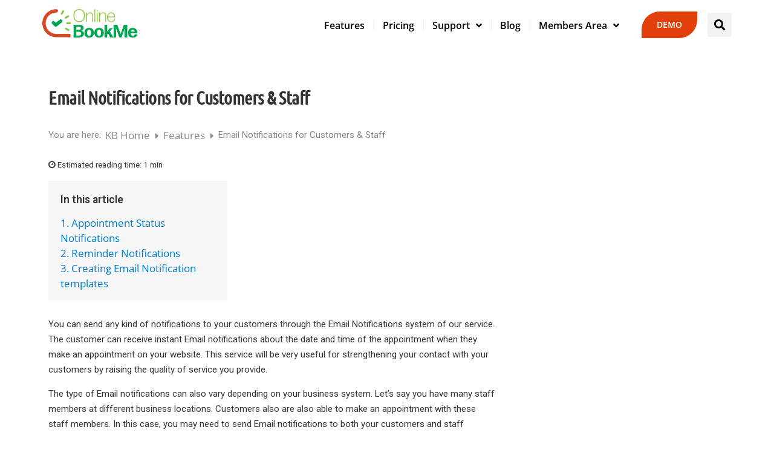

--- FILE ---
content_type: text/html; charset=UTF-8
request_url: https://onlinebookme.com/kb/email-notifications-for-customers-staff/
body_size: 21924
content:
<!doctype html>
<html dir="ltr" lang="en-US" prefix="og: https://ogp.me/ns#">
<head>
	<meta charset="UTF-8">
	<meta name="viewport" content="width=device-width, initial-scale=1">
	<link rel="profile" href="https://gmpg.org/xfn/11">
	<script data-cfasync="false" data-no-defer="1" data-no-minify="1" data-no-optimize="1">var ewww_webp_supported=!1;function check_webp_feature(A,e){var w;e=void 0!==e?e:function(){},ewww_webp_supported?e(ewww_webp_supported):((w=new Image).onload=function(){ewww_webp_supported=0<w.width&&0<w.height,e&&e(ewww_webp_supported)},w.onerror=function(){e&&e(!1)},w.src="data:image/webp;base64,"+{alpha:"UklGRkoAAABXRUJQVlA4WAoAAAAQAAAAAAAAAAAAQUxQSAwAAAARBxAR/Q9ERP8DAABWUDggGAAAABQBAJ0BKgEAAQAAAP4AAA3AAP7mtQAAAA=="}[A])}check_webp_feature("alpha");</script><script data-cfasync="false" data-no-defer="1" data-no-minify="1" data-no-optimize="1">var Arrive=function(c,w){"use strict";if(c.MutationObserver&&"undefined"!=typeof HTMLElement){var r,a=0,u=(r=HTMLElement.prototype.matches||HTMLElement.prototype.webkitMatchesSelector||HTMLElement.prototype.mozMatchesSelector||HTMLElement.prototype.msMatchesSelector,{matchesSelector:function(e,t){return e instanceof HTMLElement&&r.call(e,t)},addMethod:function(e,t,r){var a=e[t];e[t]=function(){return r.length==arguments.length?r.apply(this,arguments):"function"==typeof a?a.apply(this,arguments):void 0}},callCallbacks:function(e,t){t&&t.options.onceOnly&&1==t.firedElems.length&&(e=[e[0]]);for(var r,a=0;r=e[a];a++)r&&r.callback&&r.callback.call(r.elem,r.elem);t&&t.options.onceOnly&&1==t.firedElems.length&&t.me.unbindEventWithSelectorAndCallback.call(t.target,t.selector,t.callback)},checkChildNodesRecursively:function(e,t,r,a){for(var i,n=0;i=e[n];n++)r(i,t,a)&&a.push({callback:t.callback,elem:i}),0<i.childNodes.length&&u.checkChildNodesRecursively(i.childNodes,t,r,a)},mergeArrays:function(e,t){var r,a={};for(r in e)e.hasOwnProperty(r)&&(a[r]=e[r]);for(r in t)t.hasOwnProperty(r)&&(a[r]=t[r]);return a},toElementsArray:function(e){return e=void 0!==e&&("number"!=typeof e.length||e===c)?[e]:e}}),e=(l.prototype.addEvent=function(e,t,r,a){a={target:e,selector:t,options:r,callback:a,firedElems:[]};return this._beforeAdding&&this._beforeAdding(a),this._eventsBucket.push(a),a},l.prototype.removeEvent=function(e){for(var t,r=this._eventsBucket.length-1;t=this._eventsBucket[r];r--)e(t)&&(this._beforeRemoving&&this._beforeRemoving(t),(t=this._eventsBucket.splice(r,1))&&t.length&&(t[0].callback=null))},l.prototype.beforeAdding=function(e){this._beforeAdding=e},l.prototype.beforeRemoving=function(e){this._beforeRemoving=e},l),t=function(i,n){var o=new e,l=this,s={fireOnAttributesModification:!1};return o.beforeAdding(function(t){var e=t.target;e!==c.document&&e!==c||(e=document.getElementsByTagName("html")[0]);var r=new MutationObserver(function(e){n.call(this,e,t)}),a=i(t.options);r.observe(e,a),t.observer=r,t.me=l}),o.beforeRemoving(function(e){e.observer.disconnect()}),this.bindEvent=function(e,t,r){t=u.mergeArrays(s,t);for(var a=u.toElementsArray(this),i=0;i<a.length;i++)o.addEvent(a[i],e,t,r)},this.unbindEvent=function(){var r=u.toElementsArray(this);o.removeEvent(function(e){for(var t=0;t<r.length;t++)if(this===w||e.target===r[t])return!0;return!1})},this.unbindEventWithSelectorOrCallback=function(r){var a=u.toElementsArray(this),i=r,e="function"==typeof r?function(e){for(var t=0;t<a.length;t++)if((this===w||e.target===a[t])&&e.callback===i)return!0;return!1}:function(e){for(var t=0;t<a.length;t++)if((this===w||e.target===a[t])&&e.selector===r)return!0;return!1};o.removeEvent(e)},this.unbindEventWithSelectorAndCallback=function(r,a){var i=u.toElementsArray(this);o.removeEvent(function(e){for(var t=0;t<i.length;t++)if((this===w||e.target===i[t])&&e.selector===r&&e.callback===a)return!0;return!1})},this},i=new function(){var s={fireOnAttributesModification:!1,onceOnly:!1,existing:!1};function n(e,t,r){return!(!u.matchesSelector(e,t.selector)||(e._id===w&&(e._id=a++),-1!=t.firedElems.indexOf(e._id)))&&(t.firedElems.push(e._id),!0)}var c=(i=new t(function(e){var t={attributes:!1,childList:!0,subtree:!0};return e.fireOnAttributesModification&&(t.attributes=!0),t},function(e,i){e.forEach(function(e){var t=e.addedNodes,r=e.target,a=[];null!==t&&0<t.length?u.checkChildNodesRecursively(t,i,n,a):"attributes"===e.type&&n(r,i)&&a.push({callback:i.callback,elem:r}),u.callCallbacks(a,i)})})).bindEvent;return i.bindEvent=function(e,t,r){t=void 0===r?(r=t,s):u.mergeArrays(s,t);var a=u.toElementsArray(this);if(t.existing){for(var i=[],n=0;n<a.length;n++)for(var o=a[n].querySelectorAll(e),l=0;l<o.length;l++)i.push({callback:r,elem:o[l]});if(t.onceOnly&&i.length)return r.call(i[0].elem,i[0].elem);setTimeout(u.callCallbacks,1,i)}c.call(this,e,t,r)},i},o=new function(){var a={};function i(e,t){return u.matchesSelector(e,t.selector)}var n=(o=new t(function(){return{childList:!0,subtree:!0}},function(e,r){e.forEach(function(e){var t=e.removedNodes,e=[];null!==t&&0<t.length&&u.checkChildNodesRecursively(t,r,i,e),u.callCallbacks(e,r)})})).bindEvent;return o.bindEvent=function(e,t,r){t=void 0===r?(r=t,a):u.mergeArrays(a,t),n.call(this,e,t,r)},o};d(HTMLElement.prototype),d(NodeList.prototype),d(HTMLCollection.prototype),d(HTMLDocument.prototype),d(Window.prototype);var n={};return s(i,n,"unbindAllArrive"),s(o,n,"unbindAllLeave"),n}function l(){this._eventsBucket=[],this._beforeAdding=null,this._beforeRemoving=null}function s(e,t,r){u.addMethod(t,r,e.unbindEvent),u.addMethod(t,r,e.unbindEventWithSelectorOrCallback),u.addMethod(t,r,e.unbindEventWithSelectorAndCallback)}function d(e){e.arrive=i.bindEvent,s(i,e,"unbindArrive"),e.leave=o.bindEvent,s(o,e,"unbindLeave")}}(window,void 0),ewww_webp_supported=!1;function check_webp_feature(e,t){var r;ewww_webp_supported?t(ewww_webp_supported):((r=new Image).onload=function(){ewww_webp_supported=0<r.width&&0<r.height,t(ewww_webp_supported)},r.onerror=function(){t(!1)},r.src="data:image/webp;base64,"+{alpha:"UklGRkoAAABXRUJQVlA4WAoAAAAQAAAAAAAAAAAAQUxQSAwAAAARBxAR/Q9ERP8DAABWUDggGAAAABQBAJ0BKgEAAQAAAP4AAA3AAP7mtQAAAA==",animation:"UklGRlIAAABXRUJQVlA4WAoAAAASAAAAAAAAAAAAQU5JTQYAAAD/////AABBTk1GJgAAAAAAAAAAAAAAAAAAAGQAAABWUDhMDQAAAC8AAAAQBxAREYiI/gcA"}[e])}function ewwwLoadImages(e){if(e){for(var t=document.querySelectorAll(".batch-image img, .image-wrapper a, .ngg-pro-masonry-item a, .ngg-galleria-offscreen-seo-wrapper a"),r=0,a=t.length;r<a;r++)ewwwAttr(t[r],"data-src",t[r].getAttribute("data-webp")),ewwwAttr(t[r],"data-thumbnail",t[r].getAttribute("data-webp-thumbnail"));for(var i=document.querySelectorAll("div.woocommerce-product-gallery__image"),r=0,a=i.length;r<a;r++)ewwwAttr(i[r],"data-thumb",i[r].getAttribute("data-webp-thumb"))}for(var n=document.querySelectorAll("video"),r=0,a=n.length;r<a;r++)ewwwAttr(n[r],"poster",e?n[r].getAttribute("data-poster-webp"):n[r].getAttribute("data-poster-image"));for(var o,l=document.querySelectorAll("img.ewww_webp_lazy_load"),r=0,a=l.length;r<a;r++)e&&(ewwwAttr(l[r],"data-lazy-srcset",l[r].getAttribute("data-lazy-srcset-webp")),ewwwAttr(l[r],"data-srcset",l[r].getAttribute("data-srcset-webp")),ewwwAttr(l[r],"data-lazy-src",l[r].getAttribute("data-lazy-src-webp")),ewwwAttr(l[r],"data-src",l[r].getAttribute("data-src-webp")),ewwwAttr(l[r],"data-orig-file",l[r].getAttribute("data-webp-orig-file")),ewwwAttr(l[r],"data-medium-file",l[r].getAttribute("data-webp-medium-file")),ewwwAttr(l[r],"data-large-file",l[r].getAttribute("data-webp-large-file")),null!=(o=l[r].getAttribute("srcset"))&&!1!==o&&o.includes("R0lGOD")&&ewwwAttr(l[r],"src",l[r].getAttribute("data-lazy-src-webp"))),l[r].className=l[r].className.replace(/\bewww_webp_lazy_load\b/,"");for(var s=document.querySelectorAll(".ewww_webp"),r=0,a=s.length;r<a;r++)e?(ewwwAttr(s[r],"srcset",s[r].getAttribute("data-srcset-webp")),ewwwAttr(s[r],"src",s[r].getAttribute("data-src-webp")),ewwwAttr(s[r],"data-orig-file",s[r].getAttribute("data-webp-orig-file")),ewwwAttr(s[r],"data-medium-file",s[r].getAttribute("data-webp-medium-file")),ewwwAttr(s[r],"data-large-file",s[r].getAttribute("data-webp-large-file")),ewwwAttr(s[r],"data-large_image",s[r].getAttribute("data-webp-large_image")),ewwwAttr(s[r],"data-src",s[r].getAttribute("data-webp-src"))):(ewwwAttr(s[r],"srcset",s[r].getAttribute("data-srcset-img")),ewwwAttr(s[r],"src",s[r].getAttribute("data-src-img"))),s[r].className=s[r].className.replace(/\bewww_webp\b/,"ewww_webp_loaded");window.jQuery&&jQuery.fn.isotope&&jQuery.fn.imagesLoaded&&(jQuery(".fusion-posts-container-infinite").imagesLoaded(function(){jQuery(".fusion-posts-container-infinite").hasClass("isotope")&&jQuery(".fusion-posts-container-infinite").isotope()}),jQuery(".fusion-portfolio:not(.fusion-recent-works) .fusion-portfolio-wrapper").imagesLoaded(function(){jQuery(".fusion-portfolio:not(.fusion-recent-works) .fusion-portfolio-wrapper").isotope()}))}function ewwwWebPInit(e){ewwwLoadImages(e),ewwwNggLoadGalleries(e),document.arrive(".ewww_webp",function(){ewwwLoadImages(e)}),document.arrive(".ewww_webp_lazy_load",function(){ewwwLoadImages(e)}),document.arrive("videos",function(){ewwwLoadImages(e)}),"loading"==document.readyState?document.addEventListener("DOMContentLoaded",ewwwJSONParserInit):("undefined"!=typeof galleries&&ewwwNggParseGalleries(e),ewwwWooParseVariations(e))}function ewwwAttr(e,t,r){null!=r&&!1!==r&&e.setAttribute(t,r)}function ewwwJSONParserInit(){"undefined"!=typeof galleries&&check_webp_feature("alpha",ewwwNggParseGalleries),check_webp_feature("alpha",ewwwWooParseVariations)}function ewwwWooParseVariations(e){if(e)for(var t=document.querySelectorAll("form.variations_form"),r=0,a=t.length;r<a;r++){var i=t[r].getAttribute("data-product_variations"),n=!1;try{for(var o in i=JSON.parse(i))void 0!==i[o]&&void 0!==i[o].image&&(void 0!==i[o].image.src_webp&&(i[o].image.src=i[o].image.src_webp,n=!0),void 0!==i[o].image.srcset_webp&&(i[o].image.srcset=i[o].image.srcset_webp,n=!0),void 0!==i[o].image.full_src_webp&&(i[o].image.full_src=i[o].image.full_src_webp,n=!0),void 0!==i[o].image.gallery_thumbnail_src_webp&&(i[o].image.gallery_thumbnail_src=i[o].image.gallery_thumbnail_src_webp,n=!0),void 0!==i[o].image.thumb_src_webp&&(i[o].image.thumb_src=i[o].image.thumb_src_webp,n=!0));n&&ewwwAttr(t[r],"data-product_variations",JSON.stringify(i))}catch(e){}}}function ewwwNggParseGalleries(e){if(e)for(var t in galleries){var r=galleries[t];galleries[t].images_list=ewwwNggParseImageList(r.images_list)}}function ewwwNggLoadGalleries(e){e&&document.addEventListener("ngg.galleria.themeadded",function(e,t){window.ngg_galleria._create_backup=window.ngg_galleria.create,window.ngg_galleria.create=function(e,t){var r=$(e).data("id");return galleries["gallery_"+r].images_list=ewwwNggParseImageList(galleries["gallery_"+r].images_list),window.ngg_galleria._create_backup(e,t)}})}function ewwwNggParseImageList(e){for(var t in e){var r=e[t];if(void 0!==r["image-webp"]&&(e[t].image=r["image-webp"],delete e[t]["image-webp"]),void 0!==r["thumb-webp"]&&(e[t].thumb=r["thumb-webp"],delete e[t]["thumb-webp"]),void 0!==r.full_image_webp&&(e[t].full_image=r.full_image_webp,delete e[t].full_image_webp),void 0!==r.srcsets)for(var a in r.srcsets)nggSrcset=r.srcsets[a],void 0!==r.srcsets[a+"-webp"]&&(e[t].srcsets[a]=r.srcsets[a+"-webp"],delete e[t].srcsets[a+"-webp"]);if(void 0!==r.full_srcsets)for(var i in r.full_srcsets)nggFSrcset=r.full_srcsets[i],void 0!==r.full_srcsets[i+"-webp"]&&(e[t].full_srcsets[i]=r.full_srcsets[i+"-webp"],delete e[t].full_srcsets[i+"-webp"])}return e}check_webp_feature("alpha",ewwwWebPInit);</script><title>Email Notifications for Customers &amp; Staff - Online Book Me</title>

		<!-- All in One SEO 4.9.3 - aioseo.com -->
	<meta name="description" content="Send any kind of Email notifications to your customers through Appointment Booking." />
	<meta name="robots" content="max-image-preview:large" />
	<meta name="author" content="OnlineBookMe"/>
	<link rel="canonical" href="https://onlinebookme.com/kb/email-notifications-for-customers-staff/" />
	<meta name="generator" content="All in One SEO (AIOSEO) 4.9.3" />
		<meta property="og:locale" content="en_US" />
		<meta property="og:site_name" content="Online Book Me - Easy online appointment and event bookings for businesses." />
		<meta property="og:type" content="article" />
		<meta property="og:title" content="Email Notifications for Customers &amp; Staff - Online Book Me" />
		<meta property="og:description" content="Send any kind of Email notifications to your customers through Appointment Booking." />
		<meta property="og:url" content="https://onlinebookme.com/kb/email-notifications-for-customers-staff/" />
		<meta property="og:image" content="https://onlinebookme.com/wp-content/uploads/2022/07/logo.svg" />
		<meta property="og:image:secure_url" content="https://onlinebookme.com/wp-content/uploads/2022/07/logo.svg" />
		<meta property="article:published_time" content="2021-07-21T20:18:37+00:00" />
		<meta property="article:modified_time" content="2021-07-21T20:18:39+00:00" />
		<meta property="article:publisher" content="https://www.facebook.com/Online-Book-Me-110828481250349" />
		<meta name="twitter:card" content="summary" />
		<meta name="twitter:site" content="@OnlineBookMe" />
		<meta name="twitter:title" content="Email Notifications for Customers &amp; Staff - Online Book Me" />
		<meta name="twitter:description" content="Send any kind of Email notifications to your customers through Appointment Booking." />
		<meta name="twitter:creator" content="@OnlineBookMe" />
		<meta name="twitter:image" content="https://onlinebookme.com/wp-content/uploads/2022/07/logo.svg" />
		<script type="application/ld+json" class="aioseo-schema">
			{"@context":"https:\/\/schema.org","@graph":[{"@type":"BreadcrumbList","@id":"https:\/\/onlinebookme.com\/kb\/email-notifications-for-customers-staff\/#breadcrumblist","itemListElement":[{"@type":"ListItem","@id":"https:\/\/onlinebookme.com#listItem","position":1,"name":"Home","item":"https:\/\/onlinebookme.com","nextItem":{"@type":"ListItem","@id":"https:\/\/onlinebookme.com\/kb\/#listItem","name":"KB Articles"}},{"@type":"ListItem","@id":"https:\/\/onlinebookme.com\/kb\/#listItem","position":2,"name":"KB Articles","item":"https:\/\/onlinebookme.com\/kb\/","nextItem":{"@type":"ListItem","@id":"https:\/\/onlinebookme.com\/kbtopic\/features\/#listItem","name":"Features"},"previousItem":{"@type":"ListItem","@id":"https:\/\/onlinebookme.com#listItem","name":"Home"}},{"@type":"ListItem","@id":"https:\/\/onlinebookme.com\/kbtopic\/features\/#listItem","position":3,"name":"Features","item":"https:\/\/onlinebookme.com\/kbtopic\/features\/","nextItem":{"@type":"ListItem","@id":"https:\/\/onlinebookme.com\/kb\/email-notifications-for-customers-staff\/#listItem","name":"Email Notifications for Customers &#038; Staff"},"previousItem":{"@type":"ListItem","@id":"https:\/\/onlinebookme.com\/kb\/#listItem","name":"KB Articles"}},{"@type":"ListItem","@id":"https:\/\/onlinebookme.com\/kb\/email-notifications-for-customers-staff\/#listItem","position":4,"name":"Email Notifications for Customers &#038; Staff","previousItem":{"@type":"ListItem","@id":"https:\/\/onlinebookme.com\/kbtopic\/features\/#listItem","name":"Features"}}]},{"@type":"Organization","@id":"https:\/\/onlinebookme.com\/#organization","name":"Online Book Me","description":"Easy online appointment and event bookings for businesses.","url":"https:\/\/onlinebookme.com\/","logo":{"@type":"ImageObject","url":"https:\/\/cdn.sendoffice.com\/2021\/07\/logo-straight@0.25x.png","@id":"https:\/\/onlinebookme.com\/kb\/email-notifications-for-customers-staff\/#organizationLogo"},"image":{"@id":"https:\/\/onlinebookme.com\/kb\/email-notifications-for-customers-staff\/#organizationLogo"},"sameAs":["https:\/\/www.facebook.com\/Online-Book-Me-110828481250349","https:\/\/twitter.com\/OnlineBookMe","https:\/\/www.instagram.com\/onlinebookme\/","https:\/\/www.pinterest.com\/OnlineBookMe\/","https:\/\/onlinebookme.tumblr.com\/"]},{"@type":"Person","@id":"https:\/\/onlinebookme.com\/author\/eminigeniusinc-com\/#author","url":"https:\/\/onlinebookme.com\/author\/eminigeniusinc-com\/","name":"OnlineBookMe","image":{"@type":"ImageObject","@id":"https:\/\/onlinebookme.com\/kb\/email-notifications-for-customers-staff\/#authorImage","url":"https:\/\/secure.gravatar.com\/avatar\/3c24263b63c0a95c1d2df34721594db80ee0745ac49e7be750113526091e3583?s=96&d=mm&r=g","width":96,"height":96,"caption":"OnlineBookMe"}},{"@type":"WebPage","@id":"https:\/\/onlinebookme.com\/kb\/email-notifications-for-customers-staff\/#webpage","url":"https:\/\/onlinebookme.com\/kb\/email-notifications-for-customers-staff\/","name":"Email Notifications for Customers & Staff - Online Book Me","description":"Send any kind of Email notifications to your customers through Appointment Booking.","inLanguage":"en-US","isPartOf":{"@id":"https:\/\/onlinebookme.com\/#website"},"breadcrumb":{"@id":"https:\/\/onlinebookme.com\/kb\/email-notifications-for-customers-staff\/#breadcrumblist"},"author":{"@id":"https:\/\/onlinebookme.com\/author\/eminigeniusinc-com\/#author"},"creator":{"@id":"https:\/\/onlinebookme.com\/author\/eminigeniusinc-com\/#author"},"datePublished":"2021-07-21T20:18:37-04:00","dateModified":"2021-07-21T20:18:39-04:00"},{"@type":"WebSite","@id":"https:\/\/onlinebookme.com\/#website","url":"https:\/\/onlinebookme.com\/","name":"Online Book Me","description":"Easy online appointment and event bookings for businesses.","inLanguage":"en-US","publisher":{"@id":"https:\/\/onlinebookme.com\/#organization"}}]}
		</script>
		<!-- All in One SEO -->

<link rel='dns-prefetch' href='//www.googletagmanager.com' />
<link rel='dns-prefetch' href='//fonts.googleapis.com' />
<link rel="alternate" type="application/rss+xml" title="Online Book Me &raquo; Feed" href="https://onlinebookme.com/feed/" />
<link rel="alternate" type="application/rss+xml" title="Online Book Me &raquo; Comments Feed" href="https://onlinebookme.com/comments/feed/" />
<link rel="alternate" title="oEmbed (JSON)" type="application/json+oembed" href="https://onlinebookme.com/wp-json/oembed/1.0/embed?url=https%3A%2F%2Fonlinebookme.com%2Fkb%2Femail-notifications-for-customers-staff%2F" />
<link rel="alternate" title="oEmbed (XML)" type="text/xml+oembed" href="https://onlinebookme.com/wp-json/oembed/1.0/embed?url=https%3A%2F%2Fonlinebookme.com%2Fkb%2Femail-notifications-for-customers-staff%2F&#038;format=xml" />
<style id='wp-img-auto-sizes-contain-inline-css'>
img:is([sizes=auto i],[sizes^="auto," i]){contain-intrinsic-size:3000px 1500px}
/*# sourceURL=wp-img-auto-sizes-contain-inline-css */
</style>
<link rel='stylesheet' id='Booknetic-font-css' href='//fonts.googleapis.com/css?family=Poppins%3A200%2C200i%2C300%2C300i%2C400%2C400i%2C500%2C500i%2C600%2C600i%2C700&#038;display=swap&#038;ver=6.9' media='all' />
<link rel='stylesheet' id='bootstrap-booknetic-css' href='https://onlinebookme.com/wp-content/plugins/booknetic/app/Frontend/assets/css/bootstrap-booknetic.css?v=4.6.0&#038;ver=6.9' media='all' />
<link rel='stylesheet' id='booknetic-css' href='https://onlinebookme.com/wp-content/plugins/booknetic/app/Frontend/assets/css/booknetic.css?v=4.6.0&#038;ver=6.9' media='all' />
<link rel='stylesheet' id='select2-css' href='https://onlinebookme.com/wp-content/plugins/booknetic/app/Backend/Base/assets/css/select2.min.css?v=4.6.0&#038;ver=6.9' media='all' />
<link rel='stylesheet' id='intlTelInput-css' href='https://onlinebookme.com/wp-content/plugins/booknetic/app/Frontend/assets/css/intlTelInput.min.css?v=4.6.0&#038;ver=6.9' media='all' />
<link rel='stylesheet' id='select2-bootstrap-css' href='https://onlinebookme.com/wp-content/plugins/booknetic/app/Backend/Base/assets/css/select2-bootstrap.css?v=4.6.0&#038;ver=6.9' media='all' />
<link rel='stylesheet' id='booknetic.datapicker-css' href='https://onlinebookme.com/wp-content/plugins/booknetic/app/Frontend/assets/css/datepicker.min.css?v=4.6.0&#038;ver=6.9' media='all' />
<link rel='stylesheet' id='booknetic-popup-css' href='https://onlinebookme.com/wp-content/plugins/booknetic/app/Frontend/assets/css/booknetic-popup.css?v=4.6.0&#038;ver=6.9' media='all' />
<link rel='stylesheet' id='booknetic-coupons-init-css' href='https://onlinebookme.com/wp-content/plugins/booknetic-coupons/assets/frontend/css/coupon.css?v=1.3.0&#038;ver=6.9' media='all' />
<link rel='stylesheet' id='booknetic-customforms-init-css' href='https://onlinebookme.com/wp-content/plugins/booknetic-customforms/assets/frontend/css/custom_forms.css?v=2.4.0&#038;ver=6.9' media='all' />
<link rel='stylesheet' id='headerblocks-style-css' href='https://onlinebookme.com/wp-content/plugins/headerblockselementor/assets/css/style.css?ver=6.9' media='all' />
<style id='wp-emoji-styles-inline-css'>

	img.wp-smiley, img.emoji {
		display: inline !important;
		border: none !important;
		box-shadow: none !important;
		height: 1em !important;
		width: 1em !important;
		margin: 0 0.07em !important;
		vertical-align: -0.1em !important;
		background: none !important;
		padding: 0 !important;
	}
/*# sourceURL=wp-emoji-styles-inline-css */
</style>
<link rel='stylesheet' id='wp-block-library-css' href='https://onlinebookme.com/wp-includes/css/dist/block-library/style.min.css?ver=6.9' media='all' />
<link rel='stylesheet' id='aioseo/css/src/vue/standalone/blocks/table-of-contents/global.scss-css' href='https://onlinebookme.com/wp-content/plugins/all-in-one-seo-pack/dist/Lite/assets/css/table-of-contents/global.e90f6d47.css?ver=4.9.3' media='all' />
<style id='global-styles-inline-css'>
:root{--wp--preset--aspect-ratio--square: 1;--wp--preset--aspect-ratio--4-3: 4/3;--wp--preset--aspect-ratio--3-4: 3/4;--wp--preset--aspect-ratio--3-2: 3/2;--wp--preset--aspect-ratio--2-3: 2/3;--wp--preset--aspect-ratio--16-9: 16/9;--wp--preset--aspect-ratio--9-16: 9/16;--wp--preset--color--black: #000000;--wp--preset--color--cyan-bluish-gray: #abb8c3;--wp--preset--color--white: #ffffff;--wp--preset--color--pale-pink: #f78da7;--wp--preset--color--vivid-red: #cf2e2e;--wp--preset--color--luminous-vivid-orange: #ff6900;--wp--preset--color--luminous-vivid-amber: #fcb900;--wp--preset--color--light-green-cyan: #7bdcb5;--wp--preset--color--vivid-green-cyan: #00d084;--wp--preset--color--pale-cyan-blue: #8ed1fc;--wp--preset--color--vivid-cyan-blue: #0693e3;--wp--preset--color--vivid-purple: #9b51e0;--wp--preset--gradient--vivid-cyan-blue-to-vivid-purple: linear-gradient(135deg,rgb(6,147,227) 0%,rgb(155,81,224) 100%);--wp--preset--gradient--light-green-cyan-to-vivid-green-cyan: linear-gradient(135deg,rgb(122,220,180) 0%,rgb(0,208,130) 100%);--wp--preset--gradient--luminous-vivid-amber-to-luminous-vivid-orange: linear-gradient(135deg,rgb(252,185,0) 0%,rgb(255,105,0) 100%);--wp--preset--gradient--luminous-vivid-orange-to-vivid-red: linear-gradient(135deg,rgb(255,105,0) 0%,rgb(207,46,46) 100%);--wp--preset--gradient--very-light-gray-to-cyan-bluish-gray: linear-gradient(135deg,rgb(238,238,238) 0%,rgb(169,184,195) 100%);--wp--preset--gradient--cool-to-warm-spectrum: linear-gradient(135deg,rgb(74,234,220) 0%,rgb(151,120,209) 20%,rgb(207,42,186) 40%,rgb(238,44,130) 60%,rgb(251,105,98) 80%,rgb(254,248,76) 100%);--wp--preset--gradient--blush-light-purple: linear-gradient(135deg,rgb(255,206,236) 0%,rgb(152,150,240) 100%);--wp--preset--gradient--blush-bordeaux: linear-gradient(135deg,rgb(254,205,165) 0%,rgb(254,45,45) 50%,rgb(107,0,62) 100%);--wp--preset--gradient--luminous-dusk: linear-gradient(135deg,rgb(255,203,112) 0%,rgb(199,81,192) 50%,rgb(65,88,208) 100%);--wp--preset--gradient--pale-ocean: linear-gradient(135deg,rgb(255,245,203) 0%,rgb(182,227,212) 50%,rgb(51,167,181) 100%);--wp--preset--gradient--electric-grass: linear-gradient(135deg,rgb(202,248,128) 0%,rgb(113,206,126) 100%);--wp--preset--gradient--midnight: linear-gradient(135deg,rgb(2,3,129) 0%,rgb(40,116,252) 100%);--wp--preset--font-size--small: 13px;--wp--preset--font-size--medium: 20px;--wp--preset--font-size--large: 36px;--wp--preset--font-size--x-large: 42px;--wp--preset--spacing--20: 0.44rem;--wp--preset--spacing--30: 0.67rem;--wp--preset--spacing--40: 1rem;--wp--preset--spacing--50: 1.5rem;--wp--preset--spacing--60: 2.25rem;--wp--preset--spacing--70: 3.38rem;--wp--preset--spacing--80: 5.06rem;--wp--preset--shadow--natural: 6px 6px 9px rgba(0, 0, 0, 0.2);--wp--preset--shadow--deep: 12px 12px 50px rgba(0, 0, 0, 0.4);--wp--preset--shadow--sharp: 6px 6px 0px rgba(0, 0, 0, 0.2);--wp--preset--shadow--outlined: 6px 6px 0px -3px rgb(255, 255, 255), 6px 6px rgb(0, 0, 0);--wp--preset--shadow--crisp: 6px 6px 0px rgb(0, 0, 0);}:root { --wp--style--global--content-size: 800px;--wp--style--global--wide-size: 1200px; }:where(body) { margin: 0; }.wp-site-blocks > .alignleft { float: left; margin-right: 2em; }.wp-site-blocks > .alignright { float: right; margin-left: 2em; }.wp-site-blocks > .aligncenter { justify-content: center; margin-left: auto; margin-right: auto; }:where(.wp-site-blocks) > * { margin-block-start: 24px; margin-block-end: 0; }:where(.wp-site-blocks) > :first-child { margin-block-start: 0; }:where(.wp-site-blocks) > :last-child { margin-block-end: 0; }:root { --wp--style--block-gap: 24px; }:root :where(.is-layout-flow) > :first-child{margin-block-start: 0;}:root :where(.is-layout-flow) > :last-child{margin-block-end: 0;}:root :where(.is-layout-flow) > *{margin-block-start: 24px;margin-block-end: 0;}:root :where(.is-layout-constrained) > :first-child{margin-block-start: 0;}:root :where(.is-layout-constrained) > :last-child{margin-block-end: 0;}:root :where(.is-layout-constrained) > *{margin-block-start: 24px;margin-block-end: 0;}:root :where(.is-layout-flex){gap: 24px;}:root :where(.is-layout-grid){gap: 24px;}.is-layout-flow > .alignleft{float: left;margin-inline-start: 0;margin-inline-end: 2em;}.is-layout-flow > .alignright{float: right;margin-inline-start: 2em;margin-inline-end: 0;}.is-layout-flow > .aligncenter{margin-left: auto !important;margin-right: auto !important;}.is-layout-constrained > .alignleft{float: left;margin-inline-start: 0;margin-inline-end: 2em;}.is-layout-constrained > .alignright{float: right;margin-inline-start: 2em;margin-inline-end: 0;}.is-layout-constrained > .aligncenter{margin-left: auto !important;margin-right: auto !important;}.is-layout-constrained > :where(:not(.alignleft):not(.alignright):not(.alignfull)){max-width: var(--wp--style--global--content-size);margin-left: auto !important;margin-right: auto !important;}.is-layout-constrained > .alignwide{max-width: var(--wp--style--global--wide-size);}body .is-layout-flex{display: flex;}.is-layout-flex{flex-wrap: wrap;align-items: center;}.is-layout-flex > :is(*, div){margin: 0;}body .is-layout-grid{display: grid;}.is-layout-grid > :is(*, div){margin: 0;}body{padding-top: 0px;padding-right: 0px;padding-bottom: 0px;padding-left: 0px;}a:where(:not(.wp-element-button)){text-decoration: underline;}:root :where(.wp-element-button, .wp-block-button__link){background-color: #32373c;border-width: 0;color: #fff;font-family: inherit;font-size: inherit;font-style: inherit;font-weight: inherit;letter-spacing: inherit;line-height: inherit;padding-top: calc(0.667em + 2px);padding-right: calc(1.333em + 2px);padding-bottom: calc(0.667em + 2px);padding-left: calc(1.333em + 2px);text-decoration: none;text-transform: inherit;}.has-black-color{color: var(--wp--preset--color--black) !important;}.has-cyan-bluish-gray-color{color: var(--wp--preset--color--cyan-bluish-gray) !important;}.has-white-color{color: var(--wp--preset--color--white) !important;}.has-pale-pink-color{color: var(--wp--preset--color--pale-pink) !important;}.has-vivid-red-color{color: var(--wp--preset--color--vivid-red) !important;}.has-luminous-vivid-orange-color{color: var(--wp--preset--color--luminous-vivid-orange) !important;}.has-luminous-vivid-amber-color{color: var(--wp--preset--color--luminous-vivid-amber) !important;}.has-light-green-cyan-color{color: var(--wp--preset--color--light-green-cyan) !important;}.has-vivid-green-cyan-color{color: var(--wp--preset--color--vivid-green-cyan) !important;}.has-pale-cyan-blue-color{color: var(--wp--preset--color--pale-cyan-blue) !important;}.has-vivid-cyan-blue-color{color: var(--wp--preset--color--vivid-cyan-blue) !important;}.has-vivid-purple-color{color: var(--wp--preset--color--vivid-purple) !important;}.has-black-background-color{background-color: var(--wp--preset--color--black) !important;}.has-cyan-bluish-gray-background-color{background-color: var(--wp--preset--color--cyan-bluish-gray) !important;}.has-white-background-color{background-color: var(--wp--preset--color--white) !important;}.has-pale-pink-background-color{background-color: var(--wp--preset--color--pale-pink) !important;}.has-vivid-red-background-color{background-color: var(--wp--preset--color--vivid-red) !important;}.has-luminous-vivid-orange-background-color{background-color: var(--wp--preset--color--luminous-vivid-orange) !important;}.has-luminous-vivid-amber-background-color{background-color: var(--wp--preset--color--luminous-vivid-amber) !important;}.has-light-green-cyan-background-color{background-color: var(--wp--preset--color--light-green-cyan) !important;}.has-vivid-green-cyan-background-color{background-color: var(--wp--preset--color--vivid-green-cyan) !important;}.has-pale-cyan-blue-background-color{background-color: var(--wp--preset--color--pale-cyan-blue) !important;}.has-vivid-cyan-blue-background-color{background-color: var(--wp--preset--color--vivid-cyan-blue) !important;}.has-vivid-purple-background-color{background-color: var(--wp--preset--color--vivid-purple) !important;}.has-black-border-color{border-color: var(--wp--preset--color--black) !important;}.has-cyan-bluish-gray-border-color{border-color: var(--wp--preset--color--cyan-bluish-gray) !important;}.has-white-border-color{border-color: var(--wp--preset--color--white) !important;}.has-pale-pink-border-color{border-color: var(--wp--preset--color--pale-pink) !important;}.has-vivid-red-border-color{border-color: var(--wp--preset--color--vivid-red) !important;}.has-luminous-vivid-orange-border-color{border-color: var(--wp--preset--color--luminous-vivid-orange) !important;}.has-luminous-vivid-amber-border-color{border-color: var(--wp--preset--color--luminous-vivid-amber) !important;}.has-light-green-cyan-border-color{border-color: var(--wp--preset--color--light-green-cyan) !important;}.has-vivid-green-cyan-border-color{border-color: var(--wp--preset--color--vivid-green-cyan) !important;}.has-pale-cyan-blue-border-color{border-color: var(--wp--preset--color--pale-cyan-blue) !important;}.has-vivid-cyan-blue-border-color{border-color: var(--wp--preset--color--vivid-cyan-blue) !important;}.has-vivid-purple-border-color{border-color: var(--wp--preset--color--vivid-purple) !important;}.has-vivid-cyan-blue-to-vivid-purple-gradient-background{background: var(--wp--preset--gradient--vivid-cyan-blue-to-vivid-purple) !important;}.has-light-green-cyan-to-vivid-green-cyan-gradient-background{background: var(--wp--preset--gradient--light-green-cyan-to-vivid-green-cyan) !important;}.has-luminous-vivid-amber-to-luminous-vivid-orange-gradient-background{background: var(--wp--preset--gradient--luminous-vivid-amber-to-luminous-vivid-orange) !important;}.has-luminous-vivid-orange-to-vivid-red-gradient-background{background: var(--wp--preset--gradient--luminous-vivid-orange-to-vivid-red) !important;}.has-very-light-gray-to-cyan-bluish-gray-gradient-background{background: var(--wp--preset--gradient--very-light-gray-to-cyan-bluish-gray) !important;}.has-cool-to-warm-spectrum-gradient-background{background: var(--wp--preset--gradient--cool-to-warm-spectrum) !important;}.has-blush-light-purple-gradient-background{background: var(--wp--preset--gradient--blush-light-purple) !important;}.has-blush-bordeaux-gradient-background{background: var(--wp--preset--gradient--blush-bordeaux) !important;}.has-luminous-dusk-gradient-background{background: var(--wp--preset--gradient--luminous-dusk) !important;}.has-pale-ocean-gradient-background{background: var(--wp--preset--gradient--pale-ocean) !important;}.has-electric-grass-gradient-background{background: var(--wp--preset--gradient--electric-grass) !important;}.has-midnight-gradient-background{background: var(--wp--preset--gradient--midnight) !important;}.has-small-font-size{font-size: var(--wp--preset--font-size--small) !important;}.has-medium-font-size{font-size: var(--wp--preset--font-size--medium) !important;}.has-large-font-size{font-size: var(--wp--preset--font-size--large) !important;}.has-x-large-font-size{font-size: var(--wp--preset--font-size--x-large) !important;}
:root :where(.wp-block-pullquote){font-size: 1.5em;line-height: 1.6;}
/*# sourceURL=global-styles-inline-css */
</style>
<link rel='stylesheet' id='hello-elementor-css' href='https://onlinebookme.com/wp-content/themes/hello-elementor/assets/css/reset.css?ver=3.4.5' media='all' />
<link rel='stylesheet' id='hello-elementor-theme-style-css' href='https://onlinebookme.com/wp-content/themes/hello-elementor/assets/css/theme.css?ver=3.4.5' media='all' />
<link rel='stylesheet' id='hello-elementor-header-footer-css' href='https://onlinebookme.com/wp-content/themes/hello-elementor/assets/css/header-footer.css?ver=3.4.5' media='all' />
<link rel='stylesheet' id='elementor-frontend-css' href='https://onlinebookme.com/wp-content/uploads/elementor/css/custom-frontend.min.css?ver=1769064893' media='all' />
<link rel='stylesheet' id='elementor-post-3861-css' href='https://onlinebookme.com/wp-content/uploads/elementor/css/post-3861.css?ver=1769064893' media='all' />
<link rel='stylesheet' id='widget-image-css' href='https://onlinebookme.com/wp-content/plugins/elementor/assets/css/widget-image.min.css?ver=3.34.1' media='all' />
<link rel='stylesheet' id='widget-nav-menu-css' href='https://onlinebookme.com/wp-content/uploads/elementor/css/custom-pro-widget-nav-menu.min.css?ver=1769064893' media='all' />
<link rel='stylesheet' id='widget-search-form-css' href='https://onlinebookme.com/wp-content/plugins/elementor-pro/assets/css/widget-search-form.min.css?ver=3.34.0' media='all' />
<link rel='stylesheet' id='elementor-icons-shared-0-css' href='https://onlinebookme.com/wp-content/plugins/elementor/assets/lib/font-awesome/css/fontawesome.min.css?ver=5.15.3' media='all' />
<link rel='stylesheet' id='elementor-icons-fa-solid-css' href='https://onlinebookme.com/wp-content/plugins/elementor/assets/lib/font-awesome/css/solid.min.css?ver=5.15.3' media='all' />
<link rel='stylesheet' id='widget-heading-css' href='https://onlinebookme.com/wp-content/plugins/elementor/assets/css/widget-heading.min.css?ver=3.34.1' media='all' />
<link rel='stylesheet' id='e-animation-shrink-css' href='https://onlinebookme.com/wp-content/plugins/elementor/assets/lib/animations/styles/e-animation-shrink.min.css?ver=3.34.1' media='all' />
<link rel='stylesheet' id='widget-social-icons-css' href='https://onlinebookme.com/wp-content/plugins/elementor/assets/css/widget-social-icons.min.css?ver=3.34.1' media='all' />
<link rel='stylesheet' id='e-apple-webkit-css' href='https://onlinebookme.com/wp-content/uploads/elementor/css/custom-apple-webkit.min.css?ver=1769064893' media='all' />
<link rel='stylesheet' id='widget-form-css' href='https://onlinebookme.com/wp-content/plugins/elementor-pro/assets/css/widget-form.min.css?ver=3.34.0' media='all' />
<link rel='stylesheet' id='elementor-icons-css' href='https://onlinebookme.com/wp-content/plugins/elementor/assets/lib/eicons/css/elementor-icons.min.css?ver=5.45.0' media='all' />
<link rel='stylesheet' id='elementor-post-3865-css' href='https://onlinebookme.com/wp-content/uploads/elementor/css/post-3865.css?ver=1769064893' media='all' />
<link rel='stylesheet' id='elementor-post-4239-css' href='https://onlinebookme.com/wp-content/uploads/elementor/css/post-4239.css?ver=1769064893' media='all' />
<link rel='stylesheet' id='hello-elementor-child-style-css' href='https://onlinebookme.com/wp-content/themes/hello-theme-child-master/style.css?ver=2.0.0' media='all' />
<link rel='stylesheet' id='minerva-kb-font/css-css' href='https://fonts.googleapis.com/css?family=Roboto:400,600' media='all' />
<link rel='stylesheet' id='minerva-kb/css-css' href='https://onlinebookme.com/wp-content/plugins/minervakb/assets/css/dist/minerva-kb.css?ver=2.0.8' media='all' />
<style id='minerva-kb/css-inline-css'>
.mkb-container {width: 1180px;}.mkb-content-main.mkb-content-main--has-sidebar {width: 66%;}.mkb-sidebar {width: 34%;}@media (min-width: 1025px) {.mkb-sidebar.mkb-fixed {position: fixed;top: 3em;}.mkb-sidebar.mkb-fixed-bottom {position: absolute;}}.kb-search__results-summary .kb-search-request-indicator,.mkb-widget .kb-search__results-summary .kb-search-request-indicator {color: #2ab77b;}.mkb-anchors-list__item-link.active:before {background: #00aae8;}.mkb-anchors-list__item-link.active .mkb-anchors-list__item-link-label {color: #fff;}.mkb-article-text .mkb-anchors-list,.mkb-single-content .mkb-anchors-list {width: 30%;}.mkb-article-text .mkb-anchors-list.mkb-anchors-list--hierarchical,.mkb-single-content .mkb-anchors-list.mkb-anchors-list--hierarchical {width: 40%;}.kb-topic__count,.mkb-article-item__topic {color: #ffffff;background: #4a90e2;}.mkb-content-main--search .mkb-article-item__topic {  color: #ffffff;  background: #4a90e2;}.kb-topic__inner {height: 100%;}.mkb-article-extra__like,.mkb-article-extra__like:focus,.mkb-article-extra__like:active,.mkb-article-extra__like:visited,.mkb-article-extra__like:hover,.mkb-article-item__likes i {color: #4BB651;}.mkb-article-extra__message {border-color: #eee;background: #f7f7f7;color: #888;}.mkb-article-extra__feedback-sent-message {border-color: #eee;background: #f7f7f7;color: #888;}.mkb-article-extra__feedback-form-submit a {background: #4a90e2;color: #ffffff;}.mkb-article-extra__like.mkb-voted,.mkb-article-extra__like.mkb-voted:focus,.mkb-article-extra__like.mkb-voted:active,.mkb-article-extra__like.mkb-voted:visited,.mkb-article-extra__like.mkb-voted:hover {background-color: #4BB651;border-color: #4BB651;color: #efefef;}.mkb-article-extra__dislike,.mkb-article-extra__dislike:focus,.mkb-article-extra__dislike:active,.mkb-article-extra__dislike:visited,.mkb-article-extra__dislike:hover,.mkb-article-item__dislikes i {color: #C85C5E;}.mkb-article-extra__dislike.mkb-voted,.mkb-article-extra__dislike.mkb-voted:focus,.mkb-article-extra__dislike.mkb-voted:active,.mkb-article-extra__dislike.mkb-voted:visited,.mkb-article-extra__dislike.mkb-voted:hover {background-color: #C85C5E;border-color: #C85C5E;color: #efefef;}.kb-search .kb-search__result-topic-name {color: #ffffff;background: #4a90e2;}.kb-topic .kb-topic__box-header,.kb-topic .kb-topic__title-link {color: #4a90e2;}.mkb-article-item--simple .mkb-entry-header {  background: #f7f7f7;  padding-top: 1em;  padding-bottom: 1em;  padding-left: 1em;  padding-right: 1em;}.kb-header {background: #ffffff;}.kb-faq .kb-faq__questions .kb-faq__question-title {font-size: 1.5em;}.kb-faq__question-title {background: #4bb7e5;color: #ffffff;}.kb-faq__question-title:hover {background: #64bee5;}.kb-faq__answer {background: #ffffff;color: #333;}.kb-faq__no-results {background: #f7f7f7;color: #333;}.kb-faq__count {background: #4bb7e5;color: #ffffff;}.kb-faq .kb-faq__toggle-all .kb-faq__toggle-all-link {background: #4bb7e5;color: #ffffff;}.kb-faq .kb-faq__toggle-all .kb-faq__toggle-all-link:hover {background: #64bee5;}.kb-faq .kb-faq__category-title {margin-top: 1em;margin-bottom: 0.3em;}/* Shortcodes */.mkb-info {background: #d9edf7;color: #333333;border-color: #bce8f1;}.mkb-info__icon {color: #31708f;}.mkb-tip {background: #fcf8e3;color: #333333;border-color: #faebcc;}.mkb-tip__icon {color: #8a6d3b;}.mkb-warning {background: #f2dede;color: #333333;border-color: #ebccd1;}.mkb-warning__icon {color: #a94442;}.mkb-related-content {background: #e8f9f2;color: #333333;border-color: #2ab77b;}.mkb-related-content a {color: #007acc;}.kb-topic.kb-topic--box-view .kb-topic__inner {background: #ffffff;}.kb-topic.kb-topic--box-view .kb-topic__inner:hover {background: #f8f8f8;}.mkb-widget {background: #f7f7f7;color: #888;}.mkb-widget a,.elementor-widget-wp-widget-kb_table_of_contents_widget a,.elementor-widget-wp-widget-kb_account_widget a,.elementor-widget-wp-widget-kb_content_tree_widget a,.elementor-widget-wp-widget-kb_recent_topics_widget a,.elementor-widget-wp-widget-kb_recent_articles_widget a {color: #888;}.elementor-widget-wp-widget-kb_content_tree_widget i.fa,.elementor-widget-wp-widget-kb_recent_topics_widget i.fa,.elementor-widget-wp-widget-kb_recent_articles_widget i.fa,.elementor-widget-wp-widget-kb_content_tree_widget i.fas,.elementor-widget-wp-widget-kb_recent_topics_widget i.fas,.elementor-widget-wp-widget-kb_recent_articles_widget i.fas,.elementor-widget-wp-widget-kb_content_tree_widget i.far,.elementor-widget-wp-widget-kb_recent_topics_widget i.far,.elementor-widget-wp-widget-kb_recent_articles_widget i.far,.mkb-widget i.fa,.mkb-widget i.fas,.mkb-widget i.far {color: #888;}.mkb-widget .mkb-widget-title,.elementor-widget .mkb-widget-title {color: #333;}.mkb-widget .mkb-button,.elementor-widget .mkb-button {  background: #29abe2;  color: #ffffff;}.mkb-widget-content-tree__article--active .mkb-widget-content-tree__article-title:after {background: #32CD32;}.mkb-root,.kb-search,.kb-search input,.mkb-shortcode-container,#mkb-client-editor,.mkb-floating-helper-wrap,.wp-block[data-type^=minervakb] {font-family: 'Roboto';}.mkb-root .kb-search ::-webkit-input-placeholder { /* Chrome/Opera/Safari */font-family: 'Roboto';}.mkb-root .kb-search ::-moz-placeholder { /* Firefox 19+ */font-family: 'Roboto';}.mkb-root .kb-search :-ms-input-placeholder { /* IE 10+ */font-family: 'Roboto';}.mkb-root .kb-search :-moz-placeholder { /* Firefox 18- */font-family: 'Roboto';}.mkb-root .mkb-single-content .mkb-article-text,.mkb-root .mkb-related-articles,#mkb-client-editor {font-size: 1em;}.mkb-root .mkb-single-content .mkb-article-text {line-height: 1.7em;}@media (min-width: 481px) {.mkb-root h1 {font-size: 2em;}.mkb-root h2 {font-size: 1.8em;}.mkb-root h3 {font-size: 1.6em;}.mkb-root h4 {font-size: 1.4em;}.mkb-root h5 {font-size: 1.2em;}.mkb-root h6 {font-size: 1em;}}.mkb-widget {font-size: 1em;}.mkb-widget .mkb-widget-title {font-size: 1.3em;}.mkb-root .mkb-article-text,.mkb-root .mkb-article-header,.mkb-root .mkb-article-item__excerpt {color: #333;}.mkb-root .mkb-article-text a,.mkb-root .mkb-article-header a,.mkb-article-item--detailed .mkb-entry-title a {color: #007acc;}.mkb-root h1 {color: #333;}.mkb-root h2 {color: #333;}.mkb-root h3 {color: #333;}.mkb-root h4 {color: #333;}.mkb-root h5 {color: #333;}.mkb-root h6 {color: #333;}.mkb-breadcrumbs {font-size: 1em;text-align: left;background-color: rgba(255,255,255,0);color: #888;padding-top: 0em;padding-left: 0em;padding-right: 0em;padding-bottom: 0em;}.mkb-breadcrumbs li a {color: #888;}.mkb-single .mkb-root {padding-top: 3em;padding-bottom: 3em;}.mkb-archive .mkb-root {padding-top: 3em;padding-bottom: 3em;}.mkb-settings-home-page .mkb-root {padding-top: 0em;padding-bottom: 0em;}.mkb-search .mkb-root {padding-top: 0em;padding-bottom: 0em;}.mkb-ticket .mkb-root {  padding-top: 3em;  padding-bottom: 3em;}.mkb-create-ticket .mkb-root {  padding-top: 3em;  padding-bottom: 3em;}.mkb-support-account .mkb-root {  padding-top: 3em;  padding-bottom: 3em;}.mkb-search-match {background: rgba(255,255,255,0);color: #000;}.mkb-pagination ul li {background: #f7f7f7;color: #333;}.mkb-pagination ul li a {color: #007acc;}/** * Guest posts */.mkb-client-submission-send {background: #4a90e2;color: #ffffff;}/** * Versions */.mkb-article-version,.mkb-article-version:hover,.mkb-article-version:active,.mkb-article-version:focus,.mkb-article-version:visited.mkb-article-versions a,.mkb-article-versions a:hover,.mkb-article-versions a:active,.mkb-article-versions a:focus,.mkb-article-versions a:visited {background: #00a0d2;color: #fff;}/** * Floating Helper */.mkb-floating-helper-wrap {  bottom: 2em;}.mkb-floating-helper-wrap.helper-position-btm_right {  right: 2em;}.mkb-floating-helper-wrap.helper-position-btm_left {  left: 2em;}.mkb-floating-helper-btn {background: #4a90e2;color: #ffffff;width: 78px;height: 78px;  transform: scale(0.6) translateY(14.285714285714em) translateX(.5em) rotate(-90deg);}.helper-position-btm_left .mkb-floating-helper-btn {  transform: scale(0.6) translateY(14.285714285714em) translateX(-.5em) rotate(90deg);}.mkb-floating-helper-btn .mkb-floating-helper-btn-icon {font-size: 38px;height: 38px;}.mkb-floating-helper-content {background: #4a90e2;color: #ffffff;width: 36em;}.mkb-floating-helper-content .kb-header .kb-search__results {max-height: 20em;}.mkb-floating-helper-content .kb-header .kb-search__form {max-height: calc(43px + 20em);}.mkb-glossary-term {  background: rgba(0, 170, 232, 0.2);  color: #000;  border-bottom: 2px dotted #505050;  }.mkb-root .mkb-article-text .mkb-glossary-term {  color: #000;}.mkb-glossary-tooltip {  width: 20rem;}.mkb-ticket-status.mkb-ticket-status--new {  background: #fcd93c;  color: #333;}.mkb-ticket-status.mkb-ticket-status--pending {  background: #05a6ef;  color: #fff;}.mkb-ticket-status.mkb-ticket-status--open {  background: #f44a2c;  color: #fff;}.mkb-ticket-status.mkb-ticket-status--on-hold {  background: #037caf;  color: #fff;}.mkb-ticket-status.mkb-ticket-status--closed {  background: #888;  color: #fff;}.mkb-create-ticket-form .mkb-button,.mkb-create-ticket-form input[type="submit"],.mkb-create-ticket-form input[type="submit"]:hover,.mkb-reply-to-ticket-form .mkb-button,.mkb-reply-to-ticket-form input[type="submit"],.mkb-reply-to-ticket-form input[type="submit"]:hover,.mkb-reopen-ticket-form .mkb-button,.mkb-reopen-ticket-form input[type="submit"],.mkb-reopen-ticket-form input[type="submit"]:hover,.mkb-provide-ticket-credentials-form .mkb-button,.mkb-provide-ticket-credentials-form input[type="submit"],.mkb-provide-ticket-credentials-form input[type="submit"]:hover,.mkb-create-support-account-form .mkb-button,.mkb-create-support-account-form input[type="submit"],.mkb-create-support-account-form input[type="submit"]:hover,.mkb-support-account-login-form .mkb-button,.mkb-support-account-login-form input[type="submit"],.mkb-support-account-login-form input[type="submit"]:hover {  background: #29abe2;  border: 2px solid #29abe2;}.mkb-create-ticket-form .mkb-button--secondary,.mkb-reply-to-ticket-form .mkb-button--secondary,.mkb-reopen-ticket-form .mkb-button--secondary,.mkb-provide-ticket-credentials-form .mkb-button--secondary,.mkb-create-support-account-form .mkb-button--secondary,.mkb-support-account-login-form .mkb-button--secondary {  background: transparent; /* for priority */  color: #29abe2;}/** * Feature Requests */.mkb-feature-request__actions .mkb-vote-for-feature {  color: #29abe2;  background-color: #ffffff;}.mkb-feature-request__actions .mkb-vote-for-feature:hover:not(.state--pending),.mkb-feature-request__actions .mkb-vote-for-feature.state--voted {  color: #ffffff;  background-color: #29abe2;  border-color: #29abe2;}
/*# sourceURL=minerva-kb%2Fcss-inline-css */
</style>
<link rel='stylesheet' id='minerva-kb/fa-css-css' href='https://onlinebookme.com/wp-content/plugins/minervakb/assets/css/vendor/font-awesome.css' media='all' />
<link rel='stylesheet' id='minerva-kb/fancybox-css-css' href='https://onlinebookme.com/wp-content/plugins/minervakb/assets/css/vendor/fancybox/jquery.fancybox-1.3.4.css' media='all' />
<link rel='stylesheet' id='elementor-gf-local-opensans-css' href='https://onlinebookme.com/wp-content/uploads/elementor/google-fonts/css/opensans.css?ver=1742451472' media='all' />
<link rel='stylesheet' id='elementor-gf-local-ubuntucondensed-css' href='https://onlinebookme.com/wp-content/uploads/elementor/google-fonts/css/ubuntucondensed.css?ver=1742451472' media='all' />
<link rel='stylesheet' id='elementor-gf-local-inter-css' href='https://onlinebookme.com/wp-content/uploads/elementor/google-fonts/css/inter.css?ver=1742451475' media='all' />
<link rel='stylesheet' id='elementor-gf-local-librefranklin-css' href='https://onlinebookme.com/wp-content/uploads/elementor/google-fonts/css/librefranklin.css?ver=1742451478' media='all' />
<link rel='stylesheet' id='elementor-icons-fa-brands-css' href='https://onlinebookme.com/wp-content/plugins/elementor/assets/lib/font-awesome/css/brands.min.css?ver=5.15.3' media='all' />
<script src="https://onlinebookme.com/wp-includes/js/jquery/jquery.min.js?ver=3.7.1" id="jquery-core-js"></script>
<script src="https://onlinebookme.com/wp-includes/js/jquery/jquery-migrate.min.js?ver=3.4.1" id="jquery-migrate-js"></script>
<script id="booknetic-js-before">
window.BookneticData = {"ajax_url":"https:\/\/onlinebookme.com\/wp-admin\/admin-ajax.php","assets_url":"https:\/\/onlinebookme.com\/wp-content\/plugins\/booknetic\/app\/Frontend\/assets\/","date_format":"Y-m-d","week_starts_on":"sunday","client_time_zone":"off","skip_extras_step_if_need":"on","localization":{"Services":"Services","Service":"Service","Fill information":"Fill information","Information":"Information","Confirmation":"Confirmation","January":"January","February":"February","March":"March","April":"April","May":"May","June":"June","July":"July","August":"August","September":"September","October":"October","November":"November","December":"December","Mon":"Mon","Tue":"Tue","Wed":"Wed","Thu":"Thu","Fri":"Fri","Sat":"Sat","Sun":"Sun","select":"Select...","searching":"Searching...","select_location":"Please select location.","select_staff":"Please select staff.","select_service":"Please select service","select_week_days":"Please select week day(s)","date_time_is_wrong":"Please select week day(s) and time(s) correctly","select_start_date":"Please select start date","select_end_date":"Please select end date","select_date":"Please select date.","select_time":"Please select time.","select_available_time":"Please select an available time","select_available_date":"Please select an available date","fill_all_required":"Please fill in all required fields correctly!","email_is_not_valid":"Please enter a valid email address!","phone_is_not_valid":"Please enter a valid phone number!","Select date":"Select date","NEXT STEP":"NEXT STEP","CONFIRM BOOKING":"CONFIRM BOOKING","Activation link has been sent!":"Activation link has been sent!","giftcard":"Giftcard","giftcard_add_btn":"ADD","coupon":"Coupon","coupon_ok_btn":"OK","coupon_cancel_btn":"Cancel","min_length":"Minimum length of &quot;%s&quot; field is %d!","max_length":"Maximum length of &quot;%s&quot; field is %d!","waiting_list_description":"You are booking for a busy timeslot and you will be joined to waiting list"},"tenant_id":null,"settings":{"redirect_users_on_confirm":false,"redirect_users_on_confirm_url":""}};
//# sourceURL=booknetic-js-before
</script>
<script src="https://onlinebookme.com/wp-content/plugins/booknetic/app/Frontend/assets/js/booknetic.js?v=4.6.0&amp;ver=6.9" id="booknetic-js"></script>
<script src="https://onlinebookme.com/wp-content/plugins/booknetic/app/Backend/Base/assets/js/select2.min.js?v=4.6.0&amp;ver=6.9" id="select2-bkntc-js"></script>
<script src="https://onlinebookme.com/wp-content/plugins/booknetic/app/Frontend/assets/js/datepicker.min.js?v=4.6.0&amp;ver=6.9" id="booknetic.datapicker-js"></script>
<script src="https://onlinebookme.com/wp-content/plugins/booknetic/app/Frontend/assets/js/intlTelInput.min.js?v=4.6.0&amp;ver=6.9" id="intlTelInput-js"></script>
<script src="https://onlinebookme.com/wp-content/plugins/booknetic/app/Frontend/assets/js/jquery.nicescroll.min.js?v=4.6.0&amp;ver=6.9" id="jquery.nicescroll-js"></script>
<script src="https://onlinebookme.com/wp-content/plugins/booknetic/app/Frontend/assets/js/recurring_appointments.init.js?v=4.6.0&amp;ver=6.9" id="booknetic-recurring-appointments-js"></script>
<script src="https://onlinebookme.com/wp-content/plugins/booknetic/app/Frontend/assets/js/steps/step_confirm_details.js?v=4.6.0&amp;ver=6.9" id="booknetic-step-step_confirm_details-js"></script>
<script src="https://onlinebookme.com/wp-content/plugins/booknetic/app/Frontend/assets/js/steps/step_date_time.js?v=4.6.0&amp;ver=6.9" id="booknetic-step-step_date_time-js"></script>
<script src="https://onlinebookme.com/wp-content/plugins/booknetic/app/Frontend/assets/js/steps/step_information.js?v=4.6.0&amp;ver=6.9" id="booknetic-step-step_information-js"></script>
<script src="https://onlinebookme.com/wp-content/plugins/booknetic/app/Frontend/assets/js/steps/step_locations.js?v=4.6.0&amp;ver=6.9" id="booknetic-step-step_locations-js"></script>
<script src="https://onlinebookme.com/wp-content/plugins/booknetic/app/Frontend/assets/js/steps/step_recurring_info.js?v=4.6.0&amp;ver=6.9" id="booknetic-step-step_recurring_info-js"></script>
<script src="https://onlinebookme.com/wp-content/plugins/booknetic/app/Frontend/assets/js/steps/step_service_extras.js?v=4.6.0&amp;ver=6.9" id="booknetic-step-step_service_extras-js"></script>
<script src="https://onlinebookme.com/wp-content/plugins/booknetic/app/Frontend/assets/js/steps/step_services.js?v=4.6.0&amp;ver=6.9" id="booknetic-step-step_services-js"></script>
<script src="https://onlinebookme.com/wp-content/plugins/booknetic/app/Frontend/assets/js/steps/step_staff.js?v=4.6.0&amp;ver=6.9" id="booknetic-step-step_staff-js"></script>
<script src="https://onlinebookme.com/wp-content/plugins/booknetic/app/Frontend/assets/js/steps/step_cart.js?v=4.6.0&amp;ver=6.9" id="booknetic-step-step_cart-js"></script>
<script src="https://onlinebookme.com/wp-content/plugins/booknetic/app/Frontend/assets/js/booknetic-popup.js?v=4.6.0&amp;ver=6.9" id="booknetic-popup-js"></script>
<script src="https://onlinebookme.com/wp-content/plugins/booknetic-payment-paypal/assets/frontend/js/init-paypal-split.js?v=1.2.0&amp;ver=6.9" id="booknetic-paypal-init-split-js"></script>
<script src="https://onlinebookme.com/wp-content/plugins/booknetic-payment-stripe/assets/frontend/js/init-stripe-connect.js?v=1.4.0&amp;ver=6.9" id="booknetic-stripe-init-split-js"></script>
<script src="https://onlinebookme.com/wp-content/plugins/booknetic-coupons/assets/frontend/js/init.js?v=1.3.0&amp;ver=6.9" id="booknetic-coupons-init-js"></script>
<script src="https://onlinebookme.com/wp-content/plugins/booknetic-customforms/assets/general/js/init_conditions.js?v=2.4.0&amp;ver=6.9" id="booknetic-customforms-init-conditions-js"></script>
<script src="https://onlinebookme.com/wp-content/plugins/booknetic-customforms/assets/general/js/validate_input.js?v=2.4.0&amp;ver=6.9" id="booknetic-customforms-validation-js"></script>
<script src="https://onlinebookme.com/wp-content/plugins/booknetic-customforms/assets/frontend/js/init.js?v=2.4.0&amp;ver=6.9" id="booknetic-customforms-init-js"></script>
<script src="https://onlinebookme.com/wp-content/plugins/booknetic-giftcards/assets/frontend/js/init.js?v=1.3.0&amp;ver=6.9" id="booknetic-giftcards-init-js"></script>
<script src="https://onlinebookme.com/wp-content/plugins/booknetic-payment-paypal/assets/frontend/js/init.js?v=1.2.0&amp;ver=6.9" id="booknetic-paypal-init-js"></script>
<script src="https://onlinebookme.com/wp-content/plugins/booknetic-payment-stripe/assets/frontend/js/init.js?v=1.4.0&amp;ver=6.9" id="booknetic-stripe-init-js"></script>

<!-- Google tag (gtag.js) snippet added by Site Kit -->
<!-- Google Analytics snippet added by Site Kit -->
<script src="https://www.googletagmanager.com/gtag/js?id=G-TEZEK0GN6Q" id="google_gtagjs-js" async></script>
<script id="google_gtagjs-js-after">
window.dataLayer = window.dataLayer || [];function gtag(){dataLayer.push(arguments);}
gtag("set","linker",{"domains":["onlinebookme.com"]});
gtag("js", new Date());
gtag("set", "developer_id.dZTNiMT", true);
gtag("config", "G-TEZEK0GN6Q");
//# sourceURL=google_gtagjs-js-after
</script>
<link rel="https://api.w.org/" href="https://onlinebookme.com/wp-json/" /><link rel="alternate" title="JSON" type="application/json" href="https://onlinebookme.com/wp-json/wp/v2/kb/2835" /><link rel="EditURI" type="application/rsd+xml" title="RSD" href="https://onlinebookme.com/xmlrpc.php?rsd" />
<meta name="generator" content="WordPress 6.9" />
<link rel='shortlink' href='https://onlinebookme.com/?p=2835' />
<meta name="generator" content="Site Kit by Google 1.170.0" /><meta name="generator" content="Elementor 3.34.1; features: additional_custom_breakpoints; settings: css_print_method-external, google_font-enabled, font_display-auto">
			<style>
				.e-con.e-parent:nth-of-type(n+4):not(.e-lazyloaded):not(.e-no-lazyload),
				.e-con.e-parent:nth-of-type(n+4):not(.e-lazyloaded):not(.e-no-lazyload) * {
					background-image: none !important;
				}
				@media screen and (max-height: 1024px) {
					.e-con.e-parent:nth-of-type(n+3):not(.e-lazyloaded):not(.e-no-lazyload),
					.e-con.e-parent:nth-of-type(n+3):not(.e-lazyloaded):not(.e-no-lazyload) * {
						background-image: none !important;
					}
				}
				@media screen and (max-height: 640px) {
					.e-con.e-parent:nth-of-type(n+2):not(.e-lazyloaded):not(.e-no-lazyload),
					.e-con.e-parent:nth-of-type(n+2):not(.e-lazyloaded):not(.e-no-lazyload) * {
						background-image: none !important;
					}
				}
			</style>
			<noscript><style>.lazyload[data-src]{display:none !important;}</style></noscript><style>.lazyload{background-image:none !important;}.lazyload:before{background-image:none !important;}</style><style>.wp-block-gallery.is-cropped .blocks-gallery-item picture{height:100%;width:100%;}</style><link rel="icon" href="https://onlinebookme.com/wp-content/uploads/2021/07/cropped-android-chrome-512x512-1-300x300.png" sizes="32x32" />
<link rel="icon" href="https://onlinebookme.com/wp-content/uploads/2021/07/cropped-android-chrome-512x512-1-300x300.png" sizes="192x192" />
<link rel="apple-touch-icon" href="https://onlinebookme.com/wp-content/uploads/2021/07/cropped-android-chrome-512x512-1-300x300.png" />
<meta name="msapplication-TileImage" content="https://onlinebookme.com/wp-content/uploads/2021/07/cropped-android-chrome-512x512-1-300x300.png" />
</head>
<body class="wp-singular kb-template-default single single-kb postid-2835 wp-custom-logo wp-embed-responsive wp-theme-hello-elementor wp-child-theme-hello-theme-child-master hello-elementor-default elementor-default elementor-kit-3861 mkb-desktop mkb-single mkb-version-2-0-8">


<a class="skip-link screen-reader-text" href="#content">Skip to content</a>

		<header data-elementor-type="header" data-elementor-id="3865" class="elementor elementor-3865 elementor-location-header" data-elementor-post-type="elementor_library">
			<div class="elementor-element elementor-element-ad4fbbf e-flex e-con-boxed e-con e-parent" data-id="ad4fbbf" data-element_type="container" data-settings="{&quot;background_background&quot;:&quot;classic&quot;}">
					<div class="e-con-inner">
		<div class="elementor-element elementor-element-2d026f9 e-con-full e-flex e-con e-child" data-id="2d026f9" data-element_type="container">
		<div class="elementor-element elementor-element-240cc94 e-con-full e-flex e-con e-child" data-id="240cc94" data-element_type="container">
		<div class="elementor-element elementor-element-5d9458a e-con-full e-flex e-con e-child" data-id="5d9458a" data-element_type="container">
				<div class="elementor-element elementor-element-c0870f7 elementor-widget elementor-widget-image" data-id="c0870f7" data-element_type="widget" data-widget_type="image.default">
				<div class="elementor-widget-container">
																<a href="https://onlinebookme.com">
							<img fetchpriority="high" width="509" height="152" src="https://onlinebookme.com/wp-content/uploads/2022/07/logo.svg" class="attachment-full size-full wp-image-3680" alt="" />								</a>
															</div>
				</div>
				</div>
		<div class="elementor-element elementor-element-d648789 e-con-full e-flex e-con e-child" data-id="d648789" data-element_type="container">
				<div class="elementor-element elementor-element-ce1bddb elementor-nav-menu__align-end elementor-nav-menu--stretch elementor-nav-menu--dropdown-tablet elementor-nav-menu__text-align-aside elementor-nav-menu--toggle elementor-nav-menu--burger elementor-widget elementor-widget-nav-menu" data-id="ce1bddb" data-element_type="widget" data-settings="{&quot;submenu_icon&quot;:{&quot;value&quot;:&quot;&lt;i class=\&quot;fas fa-angle-down\&quot; aria-hidden=\&quot;true\&quot;&gt;&lt;\/i&gt;&quot;,&quot;library&quot;:&quot;fa-solid&quot;},&quot;full_width&quot;:&quot;stretch&quot;,&quot;layout&quot;:&quot;horizontal&quot;,&quot;toggle&quot;:&quot;burger&quot;}" data-widget_type="nav-menu.default">
				<div class="elementor-widget-container">
								<nav aria-label="Menu" class="elementor-nav-menu--main elementor-nav-menu__container elementor-nav-menu--layout-horizontal e--pointer-underline e--animation-fade">
				<ul id="menu-1-ce1bddb" class="elementor-nav-menu"><li class="menu-item menu-item-type-post_type menu-item-object-page menu-item-4167"><a href="https://onlinebookme.com/features/" class="elementor-item">Features</a></li>
<li class="menu-item menu-item-type-post_type menu-item-object-page menu-item-3354"><a href="https://onlinebookme.com/pricing/" class="elementor-item">Pricing</a></li>
<li class="menu-item menu-item-type-post_type menu-item-object-page menu-item-has-children menu-item-37"><a href="https://onlinebookme.com/support/" class="elementor-item">Support</a>
<ul class="sub-menu elementor-nav-menu--dropdown">
	<li class="menu-item menu-item-type-post_type menu-item-object-page menu-item-3029"><a href="https://onlinebookme.com/frequently-asked-questions/" class="elementor-sub-item">FAQ</a></li>
	<li class="menu-item menu-item-type-post_type menu-item-object-page menu-item-3028"><a href="https://onlinebookme.com/knowledge-base/" class="elementor-sub-item">Knowledge Base</a></li>
</ul>
</li>
<li class="menu-item menu-item-type-post_type menu-item-object-page current_page_parent menu-item-3573"><a href="https://onlinebookme.com/blog/" class="elementor-item">Blog</a></li>
<li class="menu-item menu-item-type-custom menu-item-object-custom menu-item-has-children menu-item-3202"><a href="#" class="elementor-item elementor-item-anchor">Members Area</a>
<ul class="sub-menu elementor-nav-menu--dropdown">
	<li class="menu-item menu-item-type-post_type menu-item-object-page menu-item-4299"><a href="https://onlinebookme.com/sign-in/" class="elementor-sub-item">Merchants</a></li>
	<li class="menu-item menu-item-type-post_type menu-item-object-page menu-item-3159"><a href="https://onlinebookme.com/customers/" class="elementor-sub-item">Customers</a></li>
</ul>
</li>
</ul>			</nav>
					<div class="elementor-menu-toggle" role="button" tabindex="0" aria-label="Menu Toggle" aria-expanded="false">
			<i aria-hidden="true" role="presentation" class="elementor-menu-toggle__icon--open eicon-menu-bar"></i><i aria-hidden="true" role="presentation" class="elementor-menu-toggle__icon--close eicon-close"></i>		</div>
					<nav class="elementor-nav-menu--dropdown elementor-nav-menu__container" aria-hidden="true">
				<ul id="menu-2-ce1bddb" class="elementor-nav-menu"><li class="menu-item menu-item-type-post_type menu-item-object-page menu-item-4167"><a href="https://onlinebookme.com/features/" class="elementor-item" tabindex="-1">Features</a></li>
<li class="menu-item menu-item-type-post_type menu-item-object-page menu-item-3354"><a href="https://onlinebookme.com/pricing/" class="elementor-item" tabindex="-1">Pricing</a></li>
<li class="menu-item menu-item-type-post_type menu-item-object-page menu-item-has-children menu-item-37"><a href="https://onlinebookme.com/support/" class="elementor-item" tabindex="-1">Support</a>
<ul class="sub-menu elementor-nav-menu--dropdown">
	<li class="menu-item menu-item-type-post_type menu-item-object-page menu-item-3029"><a href="https://onlinebookme.com/frequently-asked-questions/" class="elementor-sub-item" tabindex="-1">FAQ</a></li>
	<li class="menu-item menu-item-type-post_type menu-item-object-page menu-item-3028"><a href="https://onlinebookme.com/knowledge-base/" class="elementor-sub-item" tabindex="-1">Knowledge Base</a></li>
</ul>
</li>
<li class="menu-item menu-item-type-post_type menu-item-object-page current_page_parent menu-item-3573"><a href="https://onlinebookme.com/blog/" class="elementor-item" tabindex="-1">Blog</a></li>
<li class="menu-item menu-item-type-custom menu-item-object-custom menu-item-has-children menu-item-3202"><a href="#" class="elementor-item elementor-item-anchor" tabindex="-1">Members Area</a>
<ul class="sub-menu elementor-nav-menu--dropdown">
	<li class="menu-item menu-item-type-post_type menu-item-object-page menu-item-4299"><a href="https://onlinebookme.com/sign-in/" class="elementor-sub-item" tabindex="-1">Merchants</a></li>
	<li class="menu-item menu-item-type-post_type menu-item-object-page menu-item-3159"><a href="https://onlinebookme.com/customers/" class="elementor-sub-item" tabindex="-1">Customers</a></li>
</ul>
</li>
</ul>			</nav>
						</div>
				</div>
				</div>
				</div>
				</div>
		<div class="elementor-element elementor-element-8ddc1d2 e-con-full e-flex e-con e-child" data-id="8ddc1d2" data-element_type="container">
				<div class="elementor-element elementor-element-f2f1e16 elementor-align-right elementor-hidden-mobile elementor-widget elementor-widget-button" data-id="f2f1e16" data-element_type="widget" data-widget_type="button.default">
				<div class="elementor-widget-container">
									<div class="elementor-button-wrapper">
					<a class="elementor-button elementor-button-link elementor-size-md" href="#elementor-action%3Aaction%3Dpopup%3Aopen%26settings%3DeyJpZCI6IjQyMDEiLCJ0b2dnbGUiOmZhbHNlfQ%3D%3D">
						<span class="elementor-button-content-wrapper">
									<span class="elementor-button-text">Demo</span>
					</span>
					</a>
				</div>
								</div>
				</div>
				</div>
		<div class="elementor-element elementor-element-ea47f32 e-con-full e-flex e-con e-child" data-id="ea47f32" data-element_type="container">
				<div class="elementor-element elementor-element-628a9af elementor-search-form--skin-full_screen elementor-widget elementor-widget-search-form" data-id="628a9af" data-element_type="widget" data-settings="{&quot;skin&quot;:&quot;full_screen&quot;}" data-widget_type="search-form.default">
				<div class="elementor-widget-container">
							<search role="search">
			<form class="elementor-search-form" action="https://onlinebookme.com" method="get">
												<div class="elementor-search-form__toggle" role="button" tabindex="0" aria-label="Search">
					<i aria-hidden="true" class="fas fa-search"></i>				</div>
								<div class="elementor-search-form__container">
					<label class="elementor-screen-only" for="elementor-search-form-628a9af">Search</label>

					
					<input id="elementor-search-form-628a9af" placeholder="Search..." class="elementor-search-form__input" type="search" name="s" value="">
					
					
										<div class="dialog-lightbox-close-button dialog-close-button" role="button" tabindex="0" aria-label="Close this search box.">
						<i aria-hidden="true" class="eicon-close"></i>					</div>
									</div>
			</form>
		</search>
						</div>
				</div>
				</div>
					</div>
				</div>
				</header>
		<div class="mkb-root mkb-clearfix mkb-sidebar-right mkb-container"><div class="mkb-content-main mkb-content-main--article mkb-content-main--has-sidebar"><div id="mkb-article-2835"><div class="mkb-page-header"><h1 class="mkb-page-title">Email Notifications for Customers &#038; Staff</h1></div><!-- .mkb-entry-header -->		<div class="mkb-breadcrumbs">
			<div class="mkb-breadcrumbs__gradient"></div>
			<div class="mkb-breadcrumbs__pattern"></div>
			<span
				class="mkb-breadcrumbs__label">
				You are here:			</span>
			<ul class="mkb-breadcrumbs__list">
									<li>
												    <a href="https://onlinebookme.com/knowledge-base/">
                                                KB Home                            						</a>
	    												        			<i class="mkb-breadcrumbs-icon fa fa-caret-right"></i>
				    						</li>
									<li>
												    <a href="https://onlinebookme.com/kbtopic/features/">
                                                Features                            						</a>
	    												        			<i class="mkb-breadcrumbs-icon fa fa-caret-right"></i>
				    						</li>
									<li>
						                        Email Notifications for Customers &#038; Staff                        											</li>
							</ul>
		</div>
	<div class="mkb-single-content"><div class="mkb-single-content__featured"></div><div class="mkb-single-content__text">		<div class="mkb-article-header">
						<div class="mkb-article-header__estimate">
				<i class="mkb-estimated-icon fa fa-clock-o"></i>
				<span>Estimated reading time:</span> <span>1 min</span>
			</div>
		<div class="mkb-clearfix"></div><script>jQuery && jQuery('body').addClass('mkb-toc-active')</script>		<div class="mkb-anchors-list mkb-anchors-list--dynamic mkb-anchors-list--hierarchical">
			<div class="mkb-anchors-list__title">
				In this article			</div>
			<ul class="mkb-anchors-list__container">
									<li class="mkb-anchors-list__item">
						<a href="#"
						   class="mkb-anchors-list__item-link" data-index="0">
							<span class="mkb-anchors-list__item-link-label">
															1. 														Appointment Status Notifications							</span>
						</a>
					</li>
									<li class="mkb-anchors-list__item">
						<a href="#"
						   class="mkb-anchors-list__item-link" data-index="1">
							<span class="mkb-anchors-list__item-link-label">
															2. 														Reminder Notifications							</span>
						</a>
					</li>
									<li class="mkb-anchors-list__item">
						<a href="#"
						   class="mkb-anchors-list__item-link" data-index="2">
							<span class="mkb-anchors-list__item-link-label">
															3. 														Creating Email Notification templates							</span>
						</a>
					</li>
							</ul>
		</div>
			</div>
	<div class="mkb-article-text mkb-clearfix">
<p>You can send any kind of notifications to your customers through the Email Notifications system of our service. The customer can receive instant Email notifications about the date and time of the appointment when they make an appointment on your website. This service will be very useful for strengthening your contact with your customers by raising the quality of service you provide.</p>



<p>The type of Email notifications can also vary depending on your business system. Let&#8217;s say you have many staff members at different business locations. Customers also are also able to make an appointment with these staff members. In this case, you may need to send Email notifications to both your customers and staff members. In this sense, the OnlineBookMe.com Email notification system offers you exactly the system you need.</p>



<h2 class="wp-block-heading">Appointment Status Notifications</h2>



<p>Our Email notification system also works great in cases related to appointment time changes. You can send instant Email notifications to your customers when the appointment time changes, or when your employee approves the appointment request of your customer, or when the appointment is approved or canceled. Thus, your entire system becomes automated with instant communication.</p>



<h2 class="wp-block-heading">Reminder Notifications</h2>



<p>Reminders are also very important to make your appointments take place at the right time. With the Email Notification system, you can send regular notifications to your customers before and after the appointment.</p>



<h2 class="wp-block-heading">Creating Email Notification templates</h2>



<figure class="wp-block-image size-large"><img decoding="async" width="1030" height="445" src="[data-uri]" alt="" class="wp-image-2836 lazyload"   data-src="https://onlinebookme.com/wp-content/uploads/2021/07/email-notification-e1626898690977-1030x445.png" data-srcset="https://onlinebookme.com/wp-content/uploads/2021/07/email-notification-e1626898690977-1030x445.png 1030w, https://onlinebookme.com/wp-content/uploads/2021/07/email-notification-e1626898690977-300x130.png 300w, https://onlinebookme.com/wp-content/uploads/2021/07/email-notification-e1626898690977-768x332.png 768w, https://onlinebookme.com/wp-content/uploads/2021/07/email-notification-e1626898690977.png 1920w" data-sizes="auto" data-eio-rwidth="1030" data-eio-rheight="445" /><noscript><img decoding="async" width="1030" height="445" src="https://onlinebookme.com/wp-content/uploads/2021/07/email-notification-e1626898690977-1030x445.png" alt="" class="wp-image-2836" srcset="https://onlinebookme.com/wp-content/uploads/2021/07/email-notification-e1626898690977-1030x445.png 1030w, https://onlinebookme.com/wp-content/uploads/2021/07/email-notification-e1626898690977-300x130.png 300w, https://onlinebookme.com/wp-content/uploads/2021/07/email-notification-e1626898690977-768x332.png 768w, https://onlinebookme.com/wp-content/uploads/2021/07/email-notification-e1626898690977.png 1920w" sizes="(max-width: 1030px) 100vw, 1030px" data-eio="l" /></noscript></figure>



<p>From the right column, you can select the email notification headers that you will send to the customer or staff members. From the column on the left side, there are short tags of appointment information. From the middle section, you can design the Email notification that you will send to your customers and team members. Also, you can send a test email for checking if everything is fine or not.</p>
</div>		<div class="mkb-article-extra">
			<div class="mkb-article-extra__hidden">
				<span class="mkb-article-extra__tracking-data"
				      data-article-id="2835"
				      data-article-title="Email Notifications for Customers &#038; Staff"></span>
			</div>
					<div class="mkb-article-extra__actions">

            
				<div class="mkb-article-extra__rating fn-article-rating">
					<div class="mkb-article-extra__rating-likes-block fn-rating-likes-block">
						<div class="mkb-article-extra__rating-title">Was this article helpful?</div>
													<a href="#" class="mkb-article-extra__like"
							   data-article-id="2835"
							   data-article-title="Email Notifications for Customers &#038; Staff"
							   title="Like">
																	<i class="mkb-like-icon fa fa-smile-o"></i>
																Like																	<span class="mkb-article-extra__stats-likes">
									0								</span>
															</a>
																			<a href="#" class="mkb-article-extra__dislike"
							   data-article-id="2835"
							   data-article-title="Email Notifications for Customers &#038; Staff"
							   title="Dislike">
																	<i class="mkb-dislike-icon fa fa-frown-o"></i>
																Dislike																	<span class="mkb-article-extra__stats-dislikes">
									    0								    </span>
															</a>
																	</div>
				</div>
			
            
		</div>
			<div class="mkb-article-extra__stats">
							<div class="mkb-article-extra__stats-pageviews">
					<span>Views:</span> <span>24</span>
				</div>
					</div>
			</div>
	</div></div><!-- .mkb-single-content --></div><!-- #mkb-article-## --></div><!--.mkb-content-main--><aside class="mkb-sidebar" role="complementary">
				</aside></div><!--.mkb-container-->		<footer data-elementor-type="footer" data-elementor-id="4239" class="elementor elementor-4239 elementor-location-footer" data-elementor-post-type="elementor_library">
			<div class="elementor-element elementor-element-a6248d2 e-flex e-con-boxed e-con e-parent" data-id="a6248d2" data-element_type="container" data-settings="{&quot;background_background&quot;:&quot;classic&quot;}">
					<div class="e-con-inner">
		<div class="elementor-element elementor-element-1473f30 e-con-full e-flex e-con e-child" data-id="1473f30" data-element_type="container">
		<div class="elementor-element elementor-element-329bc82 e-con-full e-flex e-con e-child" data-id="329bc82" data-element_type="container" data-settings="{&quot;background_background&quot;:&quot;classic&quot;}">
				<div class="elementor-element elementor-element-a6b3990 elementor-widget elementor-widget-image" data-id="a6b3990" data-element_type="widget" data-widget_type="image.default">
				<div class="elementor-widget-container">
																<a href="https://onlinebookme.com">
							<img width="509" height="152" src="[data-uri]" class="attachment-full size-full wp-image-3679 lazyload" alt="" data-src="https://onlinebookme.com/wp-content/uploads/2022/07/logo-black.svg" decoding="async" data-eio-rwidth="509" data-eio-rheight="152" /><noscript><img width="509" height="152" src="https://onlinebookme.com/wp-content/uploads/2022/07/logo-black.svg" class="attachment-full size-full wp-image-3679" alt="" data-eio="l" /></noscript>								</a>
															</div>
				</div>
				<div class="elementor-element elementor-element-fd7006d elementor-widget elementor-widget-heading" data-id="fd7006d" data-element_type="widget" data-widget_type="heading.default">
				<div class="elementor-widget-container">
					<p class="elementor-heading-title elementor-size-default">Easily manage bookings, take payments, and grow your business. A booking experience your customers and staff will love.</p>				</div>
				</div>
				<div class="elementor-element elementor-element-5e6f469 elementor-shape-circle e-grid-align-left e-grid-align-tablet-left elementor-grid-laptop-0 elementor-grid-0 elementor-widget elementor-widget-social-icons" data-id="5e6f469" data-element_type="widget" data-widget_type="social-icons.default">
				<div class="elementor-widget-container">
							<div class="elementor-social-icons-wrapper elementor-grid" role="list">
							<span class="elementor-grid-item" role="listitem">
					<a class="elementor-icon elementor-social-icon elementor-social-icon-facebook-f elementor-animation-shrink elementor-repeater-item-c0163ab" href="https://www.facebook.com/Online-Book-Me-110828481250349" target="_blank">
						<span class="elementor-screen-only">Facebook-f</span>
						<i aria-hidden="true" class="fab fa-facebook-f"></i>					</a>
				</span>
							<span class="elementor-grid-item" role="listitem">
					<a class="elementor-icon elementor-social-icon elementor-social-icon-twitter elementor-animation-shrink elementor-repeater-item-310ab07" href="https://twitter.com/OnlineBookMe" target="_blank">
						<span class="elementor-screen-only">Twitter</span>
						<i aria-hidden="true" class="fab fa-twitter"></i>					</a>
				</span>
							<span class="elementor-grid-item" role="listitem">
					<a class="elementor-icon elementor-social-icon elementor-social-icon-linkedin elementor-animation-shrink elementor-repeater-item-f10d9fa" href="https://www.linkedin.com/showcase/onlinebookme/" target="_blank">
						<span class="elementor-screen-only">Linkedin</span>
						<i aria-hidden="true" class="fab fa-linkedin"></i>					</a>
				</span>
							<span class="elementor-grid-item" role="listitem">
					<a class="elementor-icon elementor-social-icon elementor-social-icon-instagram elementor-animation-shrink elementor-repeater-item-63f86db" href="https://www.instagram.com/onlinebookme/" target="_blank">
						<span class="elementor-screen-only">Instagram</span>
						<i aria-hidden="true" class="fab fa-instagram"></i>					</a>
				</span>
							<span class="elementor-grid-item" role="listitem">
					<a class="elementor-icon elementor-social-icon elementor-social-icon-pinterest elementor-animation-shrink elementor-repeater-item-43a9ef7" href="https://www.pinterest.com/OnlineBookMe/" target="_blank">
						<span class="elementor-screen-only">Pinterest</span>
						<i aria-hidden="true" class="fab fa-pinterest"></i>					</a>
				</span>
							<span class="elementor-grid-item" role="listitem">
					<a class="elementor-icon elementor-social-icon elementor-social-icon-tumblr elementor-animation-shrink elementor-repeater-item-8464445" href="https://onlinebookme.tumblr.com/" target="_blank">
						<span class="elementor-screen-only">Tumblr</span>
						<i aria-hidden="true" class="fab fa-tumblr"></i>					</a>
				</span>
					</div>
						</div>
				</div>
				</div>
		<div class="elementor-element elementor-element-0bd003f e-con-full e-flex e-con e-child" data-id="0bd003f" data-element_type="container">
				<div class="elementor-element elementor-element-e9262fa elementor-widget elementor-widget-heading" data-id="e9262fa" data-element_type="widget" data-widget_type="heading.default">
				<div class="elementor-widget-container">
					<h4 class="elementor-heading-title elementor-size-default">Services</h4>				</div>
				</div>
				<div class="elementor-element elementor-element-4ff4455 elementor-nav-menu__align-start elementor-nav-menu--dropdown-none elementor-widget elementor-widget-nav-menu" data-id="4ff4455" data-element_type="widget" data-settings="{&quot;layout&quot;:&quot;vertical&quot;,&quot;submenu_icon&quot;:{&quot;value&quot;:&quot;&lt;i class=\&quot;fas fa-caret-down\&quot; aria-hidden=\&quot;true\&quot;&gt;&lt;\/i&gt;&quot;,&quot;library&quot;:&quot;fa-solid&quot;}}" data-widget_type="nav-menu.default">
				<div class="elementor-widget-container">
								<nav aria-label="Menu" class="elementor-nav-menu--main elementor-nav-menu__container elementor-nav-menu--layout-vertical e--pointer-background e--animation-fade">
				<ul id="menu-1-4ff4455" class="elementor-nav-menu sm-vertical"><li class="menu-item menu-item-type-post_type menu-item-object-page menu-item-4168"><a href="https://onlinebookme.com/features/" class="elementor-item">Features</a></li>
<li class="menu-item menu-item-type-post_type menu-item-object-page menu-item-3420"><a href="https://onlinebookme.com/pricing/" class="elementor-item">Pricing</a></li>
<li class="menu-item menu-item-type-post_type menu-item-object-page menu-item-4298"><a href="https://onlinebookme.com/sign-in/" class="elementor-item">Sign-In</a></li>
<li class="menu-item menu-item-type-post_type menu-item-object-page menu-item-3180"><a href="https://onlinebookme.com/support/" class="elementor-item">Support</a></li>
<li class="menu-item menu-item-type-post_type menu-item-object-page menu-item-3182"><a href="https://onlinebookme.com/knowledge-base/" class="elementor-item">Knowledge Base</a></li>
<li class="menu-item menu-item-type-post_type menu-item-object-page current_page_parent menu-item-3580"><a href="https://onlinebookme.com/blog/" class="elementor-item">Blog</a></li>
</ul>			</nav>
						<nav class="elementor-nav-menu--dropdown elementor-nav-menu__container" aria-hidden="true">
				<ul id="menu-2-4ff4455" class="elementor-nav-menu sm-vertical"><li class="menu-item menu-item-type-post_type menu-item-object-page menu-item-4168"><a href="https://onlinebookme.com/features/" class="elementor-item" tabindex="-1">Features</a></li>
<li class="menu-item menu-item-type-post_type menu-item-object-page menu-item-3420"><a href="https://onlinebookme.com/pricing/" class="elementor-item" tabindex="-1">Pricing</a></li>
<li class="menu-item menu-item-type-post_type menu-item-object-page menu-item-4298"><a href="https://onlinebookme.com/sign-in/" class="elementor-item" tabindex="-1">Sign-In</a></li>
<li class="menu-item menu-item-type-post_type menu-item-object-page menu-item-3180"><a href="https://onlinebookme.com/support/" class="elementor-item" tabindex="-1">Support</a></li>
<li class="menu-item menu-item-type-post_type menu-item-object-page menu-item-3182"><a href="https://onlinebookme.com/knowledge-base/" class="elementor-item" tabindex="-1">Knowledge Base</a></li>
<li class="menu-item menu-item-type-post_type menu-item-object-page current_page_parent menu-item-3580"><a href="https://onlinebookme.com/blog/" class="elementor-item" tabindex="-1">Blog</a></li>
</ul>			</nav>
						</div>
				</div>
				</div>
		<div class="elementor-element elementor-element-2e41519 e-con-full e-flex e-con e-child" data-id="2e41519" data-element_type="container">
				<div class="elementor-element elementor-element-ae8d251 elementor-widget elementor-widget-heading" data-id="ae8d251" data-element_type="widget" data-widget_type="heading.default">
				<div class="elementor-widget-container">
					<h4 class="elementor-heading-title elementor-size-default">Support</h4>				</div>
				</div>
				<div class="elementor-element elementor-element-37c9971 elementor-nav-menu__align-start elementor-nav-menu--dropdown-none elementor-widget elementor-widget-nav-menu" data-id="37c9971" data-element_type="widget" data-settings="{&quot;layout&quot;:&quot;vertical&quot;,&quot;submenu_icon&quot;:{&quot;value&quot;:&quot;&lt;i class=\&quot;fas fa-caret-down\&quot; aria-hidden=\&quot;true\&quot;&gt;&lt;\/i&gt;&quot;,&quot;library&quot;:&quot;fa-solid&quot;}}" data-widget_type="nav-menu.default">
				<div class="elementor-widget-container">
								<nav aria-label="Menu" class="elementor-nav-menu--main elementor-nav-menu__container elementor-nav-menu--layout-vertical e--pointer-background e--animation-fade">
				<ul id="menu-1-37c9971" class="elementor-nav-menu sm-vertical"><li class="menu-item menu-item-type-post_type menu-item-object-page menu-item-4168"><a href="https://onlinebookme.com/features/" class="elementor-item">Features</a></li>
<li class="menu-item menu-item-type-post_type menu-item-object-page menu-item-3420"><a href="https://onlinebookme.com/pricing/" class="elementor-item">Pricing</a></li>
<li class="menu-item menu-item-type-post_type menu-item-object-page menu-item-4298"><a href="https://onlinebookme.com/sign-in/" class="elementor-item">Sign-In</a></li>
<li class="menu-item menu-item-type-post_type menu-item-object-page menu-item-3180"><a href="https://onlinebookme.com/support/" class="elementor-item">Support</a></li>
<li class="menu-item menu-item-type-post_type menu-item-object-page menu-item-3182"><a href="https://onlinebookme.com/knowledge-base/" class="elementor-item">Knowledge Base</a></li>
<li class="menu-item menu-item-type-post_type menu-item-object-page current_page_parent menu-item-3580"><a href="https://onlinebookme.com/blog/" class="elementor-item">Blog</a></li>
</ul>			</nav>
						<nav class="elementor-nav-menu--dropdown elementor-nav-menu__container" aria-hidden="true">
				<ul id="menu-2-37c9971" class="elementor-nav-menu sm-vertical"><li class="menu-item menu-item-type-post_type menu-item-object-page menu-item-4168"><a href="https://onlinebookme.com/features/" class="elementor-item" tabindex="-1">Features</a></li>
<li class="menu-item menu-item-type-post_type menu-item-object-page menu-item-3420"><a href="https://onlinebookme.com/pricing/" class="elementor-item" tabindex="-1">Pricing</a></li>
<li class="menu-item menu-item-type-post_type menu-item-object-page menu-item-4298"><a href="https://onlinebookme.com/sign-in/" class="elementor-item" tabindex="-1">Sign-In</a></li>
<li class="menu-item menu-item-type-post_type menu-item-object-page menu-item-3180"><a href="https://onlinebookme.com/support/" class="elementor-item" tabindex="-1">Support</a></li>
<li class="menu-item menu-item-type-post_type menu-item-object-page menu-item-3182"><a href="https://onlinebookme.com/knowledge-base/" class="elementor-item" tabindex="-1">Knowledge Base</a></li>
<li class="menu-item menu-item-type-post_type menu-item-object-page current_page_parent menu-item-3580"><a href="https://onlinebookme.com/blog/" class="elementor-item" tabindex="-1">Blog</a></li>
</ul>			</nav>
						</div>
				</div>
				</div>
		<div class="elementor-element elementor-element-930a6ea e-con-full e-flex e-con e-child" data-id="930a6ea" data-element_type="container">
				<div class="elementor-element elementor-element-2a5515a elementor-widget elementor-widget-heading" data-id="2a5515a" data-element_type="widget" data-widget_type="heading.default">
				<div class="elementor-widget-container">
					<h4 class="elementor-heading-title elementor-size-default">Newsletter</h4>				</div>
				</div>
				<div class="elementor-element elementor-element-717a89e elementor-widget elementor-widget-heading" data-id="717a89e" data-element_type="widget" data-widget_type="heading.default">
				<div class="elementor-widget-container">
					<div class="elementor-heading-title elementor-size-default">Signup our newsletter to get update information, news, insight or promotions.</div>				</div>
				</div>
				<div class="elementor-element elementor-element-722b03f elementor-button-align-end elementor-widget-tablet__width-initial elementor-widget-mobile__width-inherit elementor-widget elementor-widget-form" data-id="722b03f" data-element_type="widget" data-settings="{&quot;step_next_label&quot;:&quot;Next&quot;,&quot;step_previous_label&quot;:&quot;Previous&quot;,&quot;step_type&quot;:&quot;number_text&quot;,&quot;step_icon_shape&quot;:&quot;circle&quot;}" data-widget_type="form.default">
				<div class="elementor-widget-container">
							<form class="elementor-form" method="post" name="New Form" aria-label="New Form">
			<input type="hidden" name="post_id" value="4239"/>
			<input type="hidden" name="form_id" value="722b03f"/>
			<input type="hidden" name="referer_title" value="Search Engine Optimization And Why You Gotta Use It - Online Book Me" />

							<input type="hidden" name="queried_id" value="3496"/>
			
			<div class="elementor-form-fields-wrapper elementor-labels-">
								<div class="elementor-field-type-email elementor-field-group elementor-column elementor-field-group-email elementor-col-100 elementor-field-required">
												<label for="form-field-email" class="elementor-field-label elementor-screen-only">
								Email							</label>
														<input size="1" type="email" name="form_fields[email]" id="form-field-email" class="elementor-field elementor-size-sm  elementor-field-textual" placeholder="Email" required="required">
											</div>
								<div class="elementor-field-group elementor-column elementor-field-type-submit elementor-col-100 e-form__buttons">
					<button class="elementor-button elementor-size-sm" type="submit">
						<span class="elementor-button-content-wrapper">
																						<span class="elementor-button-text">Join</span>
													</span>
					</button>
				</div>
			</div>
		</form>
						</div>
				</div>
				</div>
				</div>
		<div class="elementor-element elementor-element-3ae7249 e-con-full e-flex e-con e-child" data-id="3ae7249" data-element_type="container">
				<div class="elementor-element elementor-element-e023311 elementor-widget elementor-widget-text-editor" data-id="e023311" data-element_type="widget" data-widget_type="text-editor.default">
				<div class="elementor-widget-container">
									<p>Copyright © 2024. All rights reserved by <a href="https://igeniusinc.com" target="_blank" rel="noopener">IGenius Inc</a></p>								</div>
				</div>
				</div>
					</div>
				</div>
				</footer>
		
<script type="speculationrules">
{"prefetch":[{"source":"document","where":{"and":[{"href_matches":"/*"},{"not":{"href_matches":["/wp-*.php","/wp-admin/*","/wp-content/uploads/*","/wp-content/*","/wp-content/plugins/*","/wp-content/themes/hello-theme-child-master/*","/wp-content/themes/hello-elementor/*","/*\\?(.+)"]}},{"not":{"selector_matches":"a[rel~=\"nofollow\"]"}},{"not":{"selector_matches":".no-prefetch, .no-prefetch a"}}]},"eagerness":"conservative"}]}
</script>
		<div data-elementor-type="popup" data-elementor-id="4201" class="elementor elementor-4201 elementor-location-popup" data-elementor-settings="{&quot;entrance_animation&quot;:&quot;none&quot;,&quot;prevent_scroll&quot;:&quot;yes&quot;,&quot;avoid_multiple_popups&quot;:&quot;yes&quot;,&quot;entrance_animation_duration&quot;:{&quot;unit&quot;:&quot;px&quot;,&quot;size&quot;:1.1999999999999999555910790149937383830547332763671875,&quot;sizes&quot;:[]},&quot;a11y_navigation&quot;:&quot;yes&quot;,&quot;timing&quot;:[]}" data-elementor-post-type="elementor_library">
			<div class="elementor-element elementor-element-277214f e-con-full e-flex e-con e-parent" data-id="277214f" data-element_type="container">
				<div class="elementor-element elementor-element-a4aa31f elementor-widget elementor-widget-html" data-id="a4aa31f" data-element_type="widget" data-widget_type="html.default">
				<div class="elementor-widget-container">
					<!-- OnlineBookMe.com iframe --><iframe  style="max-width:1001px;height:600px;width: 100%;" data-src="https://onlinebookme.com/demo?iframe=1" class="lazyload"></iframe><!-- OnlineBookMe.com iframe -->				</div>
				</div>
				</div>
				</div>
					<script>
				const lazyloadRunObserver = () => {
					const lazyloadBackgrounds = document.querySelectorAll( `.e-con.e-parent:not(.e-lazyloaded)` );
					const lazyloadBackgroundObserver = new IntersectionObserver( ( entries ) => {
						entries.forEach( ( entry ) => {
							if ( entry.isIntersecting ) {
								let lazyloadBackground = entry.target;
								if( lazyloadBackground ) {
									lazyloadBackground.classList.add( 'e-lazyloaded' );
								}
								lazyloadBackgroundObserver.unobserve( entry.target );
							}
						});
					}, { rootMargin: '200px 0px 200px 0px' } );
					lazyloadBackgrounds.forEach( ( lazyloadBackground ) => {
						lazyloadBackgroundObserver.observe( lazyloadBackground );
					} );
				};
				const events = [
					'DOMContentLoaded',
					'elementor/lazyload/observe',
				];
				events.forEach( ( event ) => {
					document.addEventListener( event, lazyloadRunObserver );
				} );
			</script>
			<link rel='stylesheet' id='elementor-post-4201-css' href='https://onlinebookme.com/wp-content/uploads/elementor/css/post-4201.css?ver=1769064893' media='all' />
<link rel='stylesheet' id='e-popup-css' href='https://onlinebookme.com/wp-content/plugins/elementor-pro/assets/css/conditionals/popup.min.css?ver=3.34.0' media='all' />
<script id="eio-lazy-load-js-before">
var eio_lazy_vars = {"exactdn_domain":"","skip_autoscale":0,"bg_min_dpr":1.100000000000000088817841970012523233890533447265625,"threshold":0,"use_dpr":1};
//# sourceURL=eio-lazy-load-js-before
</script>
<script src="https://onlinebookme.com/wp-content/plugins/ewww-image-optimizer/includes/lazysizes.min.js?ver=831" id="eio-lazy-load-js" async data-wp-strategy="async"></script>
<script src="https://onlinebookme.com/wp-content/themes/hello-elementor/assets/js/hello-frontend.js?ver=3.4.5" id="hello-theme-frontend-js"></script>
<script src="https://onlinebookme.com/wp-content/plugins/elementor/assets/js/webpack.runtime.min.js?ver=3.34.1" id="elementor-webpack-runtime-js"></script>
<script src="https://onlinebookme.com/wp-content/plugins/elementor/assets/js/frontend-modules.min.js?ver=3.34.1" id="elementor-frontend-modules-js"></script>
<script src="https://onlinebookme.com/wp-includes/js/jquery/ui/core.min.js?ver=1.13.3" id="jquery-ui-core-js"></script>
<script id="elementor-frontend-js-before">
var elementorFrontendConfig = {"environmentMode":{"edit":false,"wpPreview":false,"isScriptDebug":false},"i18n":{"shareOnFacebook":"Share on Facebook","shareOnTwitter":"Share on Twitter","pinIt":"Pin it","download":"Download","downloadImage":"Download image","fullscreen":"Fullscreen","zoom":"Zoom","share":"Share","playVideo":"Play Video","previous":"Previous","next":"Next","close":"Close","a11yCarouselPrevSlideMessage":"Previous slide","a11yCarouselNextSlideMessage":"Next slide","a11yCarouselFirstSlideMessage":"This is the first slide","a11yCarouselLastSlideMessage":"This is the last slide","a11yCarouselPaginationBulletMessage":"Go to slide"},"is_rtl":false,"breakpoints":{"xs":0,"sm":480,"md":768,"lg":1025,"xl":1440,"xxl":1600},"responsive":{"breakpoints":{"mobile":{"label":"Mobile Portrait","value":767,"default_value":767,"direction":"max","is_enabled":true},"mobile_extra":{"label":"Mobile Landscape","value":880,"default_value":880,"direction":"max","is_enabled":false},"tablet":{"label":"Tablet Portrait","value":1024,"default_value":1024,"direction":"max","is_enabled":true},"tablet_extra":{"label":"Tablet Landscape","value":1200,"default_value":1200,"direction":"max","is_enabled":false},"laptop":{"label":"Laptop","value":1366,"default_value":1366,"direction":"max","is_enabled":true},"widescreen":{"label":"Widescreen","value":2400,"default_value":2400,"direction":"min","is_enabled":false}},"hasCustomBreakpoints":true},"version":"3.34.1","is_static":false,"experimentalFeatures":{"additional_custom_breakpoints":true,"container":true,"theme_builder_v2":true,"hello-theme-header-footer":true,"nested-elements":true,"home_screen":true,"global_classes_should_enforce_capabilities":true,"e_variables":true,"cloud-library":true,"e_opt_in_v4_page":true,"e_interactions":true,"import-export-customization":true,"e_pro_variables":true},"urls":{"assets":"https:\/\/onlinebookme.com\/wp-content\/plugins\/elementor\/assets\/","ajaxurl":"https:\/\/onlinebookme.com\/wp-admin\/admin-ajax.php","uploadUrl":"https:\/\/onlinebookme.com\/wp-content\/uploads"},"nonces":{"floatingButtonsClickTracking":"507df87a78"},"swiperClass":"swiper","settings":{"page":[],"editorPreferences":[]},"kit":{"active_breakpoints":["viewport_mobile","viewport_tablet","viewport_laptop"],"body_background_background":"classic","global_image_lightbox":"yes","lightbox_enable_counter":"yes","lightbox_enable_fullscreen":"yes","lightbox_enable_zoom":"yes","lightbox_enable_share":"yes","lightbox_title_src":"title","lightbox_description_src":"description","hello_header_logo_type":"logo","hello_header_menu_layout":"horizontal","hello_footer_logo_type":"logo"},"post":{"id":2835,"title":"Email%20Notifications%20for%20Customers%20%26%20Staff%20-%20Online%20Book%20Me","excerpt":"Send any kind of Email notifications to your customers through Appointment Booking.","featuredImage":false}};
//# sourceURL=elementor-frontend-js-before
</script>
<script src="https://onlinebookme.com/wp-content/plugins/elementor/assets/js/frontend.min.js?ver=3.34.1" id="elementor-frontend-js"></script>
<script src="https://onlinebookme.com/wp-content/plugins/elementor-pro/assets/lib/smartmenus/jquery.smartmenus.min.js?ver=1.2.1" id="smartmenus-js"></script>
<script src="https://onlinebookme.com/wp-content/plugins/minervakb/assets/js/vendor/fancybox/jquery.easing-1.3.pack.js" id="minerva-kb/fancybox-easing-js-js"></script>
<script src="https://onlinebookme.com/wp-content/plugins/minervakb/assets/js/vendor/fancybox/jquery.fancybox-1.3.4.js?ver=1.3.4.1" id="minerva-kb/fancybox-js-js"></script>
<script id="minerva-kb/common-ui-js-js-extra">
var MinervaKB = {"ajaxUrl":"https://onlinebookme.com/wp-admin/admin-ajax.php","siteUrl":"https://onlinebookme.com","platform":"desktop","info":{"isPost":false,"isPage":false,"isSingle":true,"isTicket":false,"isSupportClient":false,"isTicketAuthorView":false,"userCanAttachFiles":false,"isRTL":false,"postId":2835},"nonce":{"nonce":"92274a59b2","nonceKey":"minerva_kb_ajax_nonce"},"settings":{"show_like_message":false,"show_dislike_message":false,"enable_feedback":false,"single_template":"plugin","feedback_mode":"dislike","feedback_email_on":false,"track_search_with_results":false,"ga_good_search_category":"Knowledge Base","ga_good_search_action":"Search success","ga_good_search_value":"","track_search_without_results":false,"ga_bad_search_category":"Knowledge Base","ga_bad_search_action":"Search fail","ga_bad_search_value":"","track_article_likes":false,"ga_like_category":"Knowledge Base","ga_like_action":"Article like","ga_like_label":"article_id","ga_like_value":"","track_article_dislikes":false,"ga_dislike_category":"Knowledge Base","ga_dislike_action":"Article dislike","ga_dislike_label":"article_id","ga_dislike_value":"","track_article_feedback":false,"ga_feedback_category":"Knowledge Base","ga_feedback_action":"Article feedback","ga_feedback_label":"article_id","ga_feedback_value":"","search_delay":"1000","live_search_show_excerpt":false,"active_search_groups":["kb"],"live_search_use_post":false,"show_back_to_top":true,"scrollspy_switch":false,"toc_in_content_disable":false,"global_scroll_offset":{"unit":"px","size":"30"},"article_fancybox":true,"article_sidebar":"right","article_sidebar_sticky":false,"article_sidebar_sticky_top":{"unit":"em","size":"3"},"article_sidebar_sticky_min_width":{"unit":"px","size":"1025"},"back_to_top_position":"inline","back_to_top_text":"To top","show_back_to_top_icon":true,"back_to_top_icon":"fa-long-arrow-up","back_to_site_top":false,"toc_scroll_offset":{"unit":"px","size":"0"},"search_mode":"nonblocking","search_needle_length":"3","search_request_fe_cache":true,"live_search_disable_mobile":false,"live_search_disable_tablet":false,"live_search_disable_desktop":false,"live_search_prevent_submit":false,"faq_filter_open_single":false,"faq_slow_animation":false,"faq_toggle_mode":false,"faq_enable_pages":false,"content_tree_widget_open_active_branch":true,"toc_url_update":false,"faq_url_update":false,"faq_scroll_offset":{"unit":"px","size":"0"},"toc_headings_exclude":"","antispam_failed_message":"Wrong security question answer, try again.","submit_success_message":"Your content has been submitted, thank you!","submit_content_editor_skin":"snow","fh_show_delay":"3000","fh_display_mode":"auto","glossary_mobile_mode":"popup","glossary_loader_icon":"fa-circle-o-notch","glossary_enable_pages":false,"glossary_scroll_offset":{"unit":"px","size":"0"},"glossary_highlight_limit":"0","glossary_highlight_post_types":[""],"glossary_highlight_exclude_ids":[""],"tickets_create_use_standalone_upload_button":true},"i18n":{"no-results":"No results","results":"results","result":"result","questions":"questions","question":"question","search_group_kb":"Knowledge Base","search_group_kb_topics":"Topics","search_group_faq":"FAQ","search_group_glossary":"Glossary","like_message_text":"\u003Ci class=\"fa fa-smile-o\"\u003E\u003C/i\u003E Great!\u003Cbr /\u003E\u003Cstrong\u003EThank you\u003C/strong\u003E for your vote!","dislike_message_text":"Thank you for your vote!","feedback_label":"You can leave feedback:","feedback_email_label":"Your email (optional):","feedback_submit_label":"Send feedback","feedback_submit_request_label":"Sending...","feedback_info_text":"We will use your feedback to improve this article","feedback_sent_text":"Thank you for your feedback, we will do our best to fix this soon","submission_empty_title":"Title must not be empty","submission_empty_content":"Content must not be empty","form_error_general_text":"Some error has happened","ticket_create_error_empty_message_text":"Ticket message must not be empty","ticket_create_success_message_heading_text":"Your ticket has been created successfully!","ticket_create_success_email_sent_text":"Email has been sent to your email address.","ticket_create_success_email_not_sent_text":"Email has not been sent due to errors.","ticket_create_success_link_message_text":"Please, copy the link below to be able to access your ticket later.\u003Cbr\u003E\n\u003Cstrong style=\"color:red\"\u003EDO NOT share this link online!\u003C/strong\u003E \nAnyone with the link will be able to view, reply and manage this ticket.","ticket_credentials_saved_text":"Your credentials have been saved.","ticket_credentials_deleted_text":"Your credentials have been deleted.","ticket_credentials_error_empty_text":"Credentials must not be empty.","ticket_reply_error_empty_text":"Reply must not be empty.","ticket_reply_field_placeholder_text":"Write your reply here...","ticket_reply_success_message_text":"Your reply was saved, reloading page.","ticket_reply_error_files_not_added_text":"Some file(s) were not attached due to errors.","ticket_reopen_success_message_text":"Ticket has been reopened, reloading","recaptcha_user_message":"You must pass ReCaptcha to proceed","feature_request_submit_success_message":"Thank you, your feature request was submitted and will be published after moderation"},"glossary":[]};
//# sourceURL=minerva-kb%2Fcommon-ui-js-js-extra
</script>
<script src="https://onlinebookme.com/wp-content/plugins/minervakb/assets/js/minerva-kb-common-ui.js?ver=2.0.8" id="minerva-kb/common-ui-js-js"></script>
<script src="https://onlinebookme.com/wp-content/plugins/minervakb/assets/js/minerva-kb.js?ver=2.0.8" id="minerva-kb/js-js"></script>
<script src="https://onlinebookme.com/wp-content/plugins/elementor-pro/assets/js/webpack-pro.runtime.min.js?ver=3.34.0" id="elementor-pro-webpack-runtime-js"></script>
<script src="https://onlinebookme.com/wp-includes/js/dist/hooks.min.js?ver=dd5603f07f9220ed27f1" id="wp-hooks-js"></script>
<script src="https://onlinebookme.com/wp-includes/js/dist/i18n.min.js?ver=c26c3dc7bed366793375" id="wp-i18n-js"></script>
<script id="wp-i18n-js-after">
wp.i18n.setLocaleData( { 'text direction\u0004ltr': [ 'ltr' ] } );
//# sourceURL=wp-i18n-js-after
</script>
<script id="elementor-pro-frontend-js-before">
var ElementorProFrontendConfig = {"ajaxurl":"https:\/\/onlinebookme.com\/wp-admin\/admin-ajax.php","nonce":"2a009de900","urls":{"assets":"https:\/\/onlinebookme.com\/wp-content\/plugins\/elementor-pro\/assets\/","rest":"https:\/\/onlinebookme.com\/wp-json\/"},"settings":{"lazy_load_background_images":true},"popup":{"hasPopUps":true},"shareButtonsNetworks":{"facebook":{"title":"Facebook","has_counter":true},"twitter":{"title":"Twitter"},"linkedin":{"title":"LinkedIn","has_counter":true},"pinterest":{"title":"Pinterest","has_counter":true},"reddit":{"title":"Reddit","has_counter":true},"vk":{"title":"VK","has_counter":true},"odnoklassniki":{"title":"OK","has_counter":true},"tumblr":{"title":"Tumblr"},"digg":{"title":"Digg"},"skype":{"title":"Skype"},"stumbleupon":{"title":"StumbleUpon","has_counter":true},"mix":{"title":"Mix"},"telegram":{"title":"Telegram"},"pocket":{"title":"Pocket","has_counter":true},"xing":{"title":"XING","has_counter":true},"whatsapp":{"title":"WhatsApp"},"email":{"title":"Email"},"print":{"title":"Print"},"x-twitter":{"title":"X"},"threads":{"title":"Threads"}},"facebook_sdk":{"lang":"en_US","app_id":""},"lottie":{"defaultAnimationUrl":"https:\/\/onlinebookme.com\/wp-content\/plugins\/elementor-pro\/modules\/lottie\/assets\/animations\/default.json"}};
//# sourceURL=elementor-pro-frontend-js-before
</script>
<script src="https://onlinebookme.com/wp-content/plugins/elementor-pro/assets/js/frontend.min.js?ver=3.34.0" id="elementor-pro-frontend-js"></script>
<script src="https://onlinebookme.com/wp-content/plugins/elementor-pro/assets/js/elements-handlers.min.js?ver=3.34.0" id="pro-elements-handlers-js"></script>
<script id="wp-emoji-settings" type="application/json">
{"baseUrl":"https://s.w.org/images/core/emoji/17.0.2/72x72/","ext":".png","svgUrl":"https://s.w.org/images/core/emoji/17.0.2/svg/","svgExt":".svg","source":{"concatemoji":"https://onlinebookme.com/wp-includes/js/wp-emoji-release.min.js?ver=6.9"}}
</script>
<script type="module">
/*! This file is auto-generated */
const a=JSON.parse(document.getElementById("wp-emoji-settings").textContent),o=(window._wpemojiSettings=a,"wpEmojiSettingsSupports"),s=["flag","emoji"];function i(e){try{var t={supportTests:e,timestamp:(new Date).valueOf()};sessionStorage.setItem(o,JSON.stringify(t))}catch(e){}}function c(e,t,n){e.clearRect(0,0,e.canvas.width,e.canvas.height),e.fillText(t,0,0);t=new Uint32Array(e.getImageData(0,0,e.canvas.width,e.canvas.height).data);e.clearRect(0,0,e.canvas.width,e.canvas.height),e.fillText(n,0,0);const a=new Uint32Array(e.getImageData(0,0,e.canvas.width,e.canvas.height).data);return t.every((e,t)=>e===a[t])}function p(e,t){e.clearRect(0,0,e.canvas.width,e.canvas.height),e.fillText(t,0,0);var n=e.getImageData(16,16,1,1);for(let e=0;e<n.data.length;e++)if(0!==n.data[e])return!1;return!0}function u(e,t,n,a){switch(t){case"flag":return n(e,"\ud83c\udff3\ufe0f\u200d\u26a7\ufe0f","\ud83c\udff3\ufe0f\u200b\u26a7\ufe0f")?!1:!n(e,"\ud83c\udde8\ud83c\uddf6","\ud83c\udde8\u200b\ud83c\uddf6")&&!n(e,"\ud83c\udff4\udb40\udc67\udb40\udc62\udb40\udc65\udb40\udc6e\udb40\udc67\udb40\udc7f","\ud83c\udff4\u200b\udb40\udc67\u200b\udb40\udc62\u200b\udb40\udc65\u200b\udb40\udc6e\u200b\udb40\udc67\u200b\udb40\udc7f");case"emoji":return!a(e,"\ud83e\u1fac8")}return!1}function f(e,t,n,a){let r;const o=(r="undefined"!=typeof WorkerGlobalScope&&self instanceof WorkerGlobalScope?new OffscreenCanvas(300,150):document.createElement("canvas")).getContext("2d",{willReadFrequently:!0}),s=(o.textBaseline="top",o.font="600 32px Arial",{});return e.forEach(e=>{s[e]=t(o,e,n,a)}),s}function r(e){var t=document.createElement("script");t.src=e,t.defer=!0,document.head.appendChild(t)}a.supports={everything:!0,everythingExceptFlag:!0},new Promise(t=>{let n=function(){try{var e=JSON.parse(sessionStorage.getItem(o));if("object"==typeof e&&"number"==typeof e.timestamp&&(new Date).valueOf()<e.timestamp+604800&&"object"==typeof e.supportTests)return e.supportTests}catch(e){}return null}();if(!n){if("undefined"!=typeof Worker&&"undefined"!=typeof OffscreenCanvas&&"undefined"!=typeof URL&&URL.createObjectURL&&"undefined"!=typeof Blob)try{var e="postMessage("+f.toString()+"("+[JSON.stringify(s),u.toString(),c.toString(),p.toString()].join(",")+"));",a=new Blob([e],{type:"text/javascript"});const r=new Worker(URL.createObjectURL(a),{name:"wpTestEmojiSupports"});return void(r.onmessage=e=>{i(n=e.data),r.terminate(),t(n)})}catch(e){}i(n=f(s,u,c,p))}t(n)}).then(e=>{for(const n in e)a.supports[n]=e[n],a.supports.everything=a.supports.everything&&a.supports[n],"flag"!==n&&(a.supports.everythingExceptFlag=a.supports.everythingExceptFlag&&a.supports[n]);var t;a.supports.everythingExceptFlag=a.supports.everythingExceptFlag&&!a.supports.flag,a.supports.everything||((t=a.source||{}).concatemoji?r(t.concatemoji):t.wpemoji&&t.twemoji&&(r(t.twemoji),r(t.wpemoji)))});
//# sourceURL=https://onlinebookme.com/wp-includes/js/wp-emoji-loader.min.js
</script>

</body>
</html>


--- FILE ---
content_type: text/css
request_url: https://onlinebookme.com/wp-content/uploads/elementor/css/post-3861.css?ver=1769064893
body_size: 1840
content:
.elementor-kit-3861{--e-global-color-primary:#474747;--e-global-color-secondary:#263A62;--e-global-color-text:#FFFFFF;--e-global-color-accent:#FFFFFF2B;--e-global-color-d1ba985:#EAEAEA;--e-global-color-881af29:#F9F9F9;--e-global-color-f7e7c67:#FF5722E6;--e-global-color-d49ac81:#E33F0B;--e-global-color-332724a:#212327;--e-global-color-4d462f5:#DCDCDE;--e-global-color-cfa1f76:#F8F8F8;--e-global-color-044b931:#040404;--e-global-color-bb890b8:#000000;--e-global-color-639e8dd:#2B0B0B;--e-global-color-49fbc09:#FCA32C;--e-global-color-3e7d3e6:#2C8A25;--e-global-typography-primary-font-family:"Open Sans";--e-global-typography-primary-font-size:60px;--e-global-typography-primary-font-weight:700;--e-global-typography-primary-line-height:1em;--e-global-typography-primary-letter-spacing:-2px;--e-global-typography-secondary-font-family:"Ubuntu Condensed";--e-global-typography-secondary-font-size:45px;--e-global-typography-secondary-font-weight:600;--e-global-typography-secondary-line-height:1.1em;--e-global-typography-text-font-family:"Open Sans";--e-global-typography-text-font-size:18px;--e-global-typography-text-font-weight:400;--e-global-typography-text-line-height:1.6em;--e-global-typography-accent-font-family:"Open Sans";--e-global-typography-accent-font-size:16px;--e-global-typography-accent-font-weight:400;--e-global-typography-4fe76b1-font-family:"Open Sans";--e-global-typography-4fe76b1-font-size:24px;--e-global-typography-4fe76b1-font-weight:700;--e-global-typography-4fe76b1-line-height:1.2em;--e-global-typography-4fe76b1-letter-spacing:-1px;--e-global-typography-91b0674-font-family:"Open Sans";--e-global-typography-91b0674-font-size:19px;--e-global-typography-91b0674-font-weight:500;--e-global-typography-91b0674-line-height:1.5em;--e-global-typography-f40e12e-font-family:"Open Sans";--e-global-typography-f40e12e-font-size:13px;--e-global-typography-f40e12e-font-weight:600;--e-global-typography-f40e12e-text-transform:uppercase;--e-global-typography-f40e12e-line-height:1.1em;--e-global-typography-f4a721f-font-family:"Open Sans";--e-global-typography-a6faf1b-font-family:"Open Sans";--e-global-typography-a6faf1b-font-size:14px;--e-global-typography-a6faf1b-font-weight:600;--e-global-typography-a6faf1b-line-height:1em;--e-global-typography-2b555ff-font-family:"Open Sans";--e-global-typography-2b555ff-font-size:16px;--e-global-typography-2b555ff-font-weight:600;--e-global-typography-2b555ff-text-transform:uppercase;--e-global-typography-2b555ff-text-decoration:none;--e-global-typography-2b555ff-line-height:1em;--e-global-typography-20d2c06-font-family:"Open Sans";--e-global-typography-20d2c06-font-size:14px;--e-global-typography-20d2c06-font-weight:500;--e-global-typography-20d2c06-line-height:1.2em;--e-global-typography-0f1f152-font-family:"Open Sans";--e-global-typography-0f1f152-font-size:32px;--e-global-typography-0f1f152-font-weight:600;--e-global-typography-0f1f152-line-height:1.5em;--e-global-typography-96d8fe6-font-family:"Open Sans";--e-global-typography-96d8fe6-font-size:14px;--e-global-typography-96d8fe6-font-weight:400;--e-global-typography-96d8fe6-line-height:1.3em;--e-global-typography-8bb58e1-font-family:"Open Sans";--e-global-typography-8bb58e1-font-size:20px;--e-global-typography-8bb58e1-font-weight:700;--e-global-typography-8bb58e1-line-height:1.5em;--e-global-typography-8bb58e1-letter-spacing:-1px;--e-global-typography-4bf0bc4-font-family:"Open Sans";--e-global-typography-4bf0bc4-font-size:42px;--e-global-typography-4bf0bc4-font-weight:600;--e-global-typography-4bf0bc4-line-height:1.1em;--e-global-typography-8287072-font-family:"Open Sans";--e-global-typography-8287072-font-size:24px;--e-global-typography-8287072-font-weight:500;--e-global-typography-8287072-line-height:1.2em;--e-global-typography-7703e9d-font-family:"Open Sans";--e-global-typography-7703e9d-font-size:64px;--e-global-typography-7703e9d-font-weight:600;--e-global-typography-7703e9d-line-height:1.1em;--e-global-typography-be25273-font-family:"Open Sans";--e-global-typography-be25273-font-size:18px;--e-global-typography-be25273-font-weight:600;--e-global-typography-be25273-line-height:1.3em;--e-global-typography-48c879e-font-family:"Open Sans";--e-global-typography-48c879e-font-size:14px;--e-global-typography-48c879e-font-weight:300;--e-global-typography-f5e7938-font-family:"Open Sans";--e-global-typography-f5e7938-font-size:14px;--e-global-typography-f5e7938-font-weight:400;--e-global-typography-f5e7938-text-transform:none;--e-global-typography-f5e7938-line-height:1.3em;--e-global-typography-c417d07-font-family:"Open Sans";--e-global-typography-c417d07-font-size:156px;--e-global-typography-c417d07-font-weight:600;--e-global-typography-c417d07-line-height:1em;--e-global-typography-0fde83a-font-family:"Ubuntu Condensed";--e-global-typography-0fde83a-font-size:60px;--e-global-typography-0fde83a-font-weight:600;--e-global-typography-0fde83a-line-height:1.1em;--e-global-typography-0fde83a-letter-spacing:-0.5px;--e-global-typography-e25b0c9-font-family:"Ubuntu Condensed";--e-global-typography-e25b0c9-font-size:44px;--e-global-typography-e25b0c9-font-weight:600;--e-global-typography-e25b0c9-line-height:1.1em;--e-global-typography-e25b0c9-letter-spacing:-0.5px;--e-global-typography-b2ce6af-font-family:"Open Sans";--e-global-typography-b2ce6af-font-size:16px;--e-global-typography-b2ce6af-font-weight:400;--e-global-typography-b2ce6af-text-transform:none;--e-global-typography-b2ce6af-font-style:normal;--e-global-typography-b2ce6af-line-height:1.5em;--e-global-typography-69c152f-font-family:"Open Sans";--e-global-typography-69c152f-font-size:16px;--e-global-typography-69c152f-font-weight:400;--e-global-typography-69c152f-line-height:1.5em;--e-global-typography-520c191-font-family:"Open Sans";--e-global-typography-520c191-font-size:16px;--e-global-typography-520c191-font-weight:600;--e-global-typography-520c191-line-height:1.5em;color:var( --e-global-color-primary );font-family:var( --e-global-typography-text-font-family ), Sans-serif;font-size:var( --e-global-typography-text-font-size );font-weight:var( --e-global-typography-text-font-weight );line-height:var( --e-global-typography-text-line-height );}.elementor-kit-3861 button,.elementor-kit-3861 input[type="button"],.elementor-kit-3861 input[type="submit"],.elementor-kit-3861 .elementor-button{background-color:var( --e-global-color-d49ac81 );font-family:var( --e-global-typography-f40e12e-font-family ), Sans-serif;font-size:var( --e-global-typography-f40e12e-font-size );font-weight:var( --e-global-typography-f40e12e-font-weight );text-transform:var( --e-global-typography-f40e12e-text-transform );line-height:var( --e-global-typography-f40e12e-line-height );color:var( --e-global-color-text );border-radius:30px 0px 30px 0px;padding:15px 25px 15px 25px;}.elementor-kit-3861 button:hover,.elementor-kit-3861 button:focus,.elementor-kit-3861 input[type="button"]:hover,.elementor-kit-3861 input[type="button"]:focus,.elementor-kit-3861 input[type="submit"]:hover,.elementor-kit-3861 input[type="submit"]:focus,.elementor-kit-3861 .elementor-button:hover,.elementor-kit-3861 .elementor-button:focus{background-color:var( --e-global-color-332724a );color:var( --e-global-color-text );border-style:solid;border-width:0px 0px 0px 0px;border-color:var( --e-global-color-332724a );}.elementor-kit-3861 e-page-transition{background-color:#FFBC7D;}.elementor-kit-3861 p{margin-block-end:1em;}.elementor-kit-3861 a{color:var( --e-global-color-d49ac81 );font-family:var( --e-global-typography-text-font-family ), Sans-serif;font-size:var( --e-global-typography-text-font-size );font-weight:var( --e-global-typography-text-font-weight );line-height:var( --e-global-typography-text-line-height );}.elementor-kit-3861 a:hover{color:var( --e-global-color-639e8dd );}.elementor-kit-3861 h1{color:var( --e-global-color-secondary );font-family:var( --e-global-typography-0fde83a-font-family ), Sans-serif;font-size:var( --e-global-typography-0fde83a-font-size );font-weight:var( --e-global-typography-0fde83a-font-weight );line-height:var( --e-global-typography-0fde83a-line-height );letter-spacing:var( --e-global-typography-0fde83a-letter-spacing );}.elementor-kit-3861 h2{color:var( --e-global-color-secondary );font-family:var( --e-global-typography-e25b0c9-font-family ), Sans-serif;font-size:var( --e-global-typography-e25b0c9-font-size );font-weight:var( --e-global-typography-e25b0c9-font-weight );line-height:var( --e-global-typography-e25b0c9-line-height );letter-spacing:var( --e-global-typography-e25b0c9-letter-spacing );}.elementor-kit-3861 h3{color:var( --e-global-color-secondary );font-family:var( --e-global-typography-4fe76b1-font-family ), Sans-serif;font-size:var( --e-global-typography-4fe76b1-font-size );font-weight:var( --e-global-typography-4fe76b1-font-weight );line-height:var( --e-global-typography-4fe76b1-line-height );letter-spacing:var( --e-global-typography-4fe76b1-letter-spacing );}.elementor-kit-3861 h4{color:var( --e-global-color-secondary );font-family:var( --e-global-typography-91b0674-font-family ), Sans-serif;font-size:var( --e-global-typography-91b0674-font-size );font-weight:var( --e-global-typography-91b0674-font-weight );line-height:var( --e-global-typography-91b0674-line-height );}.elementor-kit-3861 h5{color:var( --e-global-color-secondary );font-family:var( --e-global-typography-f40e12e-font-family ), Sans-serif;font-size:var( --e-global-typography-f40e12e-font-size );font-weight:var( --e-global-typography-f40e12e-font-weight );text-transform:var( --e-global-typography-f40e12e-text-transform );line-height:var( --e-global-typography-f40e12e-line-height );}.elementor-kit-3861 h6{color:var( --e-global-color-639e8dd );font-family:var( --e-global-typography-f4a721f-font-family ), Sans-serif;}.elementor-kit-3861 label{color:var( --e-global-color-secondary );font-family:"Inter", Sans-serif;font-size:16px;font-weight:500;line-height:1.5em;}.elementor-kit-3861 input:not([type="button"]):not([type="submit"]),.elementor-kit-3861 textarea,.elementor-kit-3861 .elementor-field-textual{font-family:"Libre Franklin", Sans-serif;font-size:16px;font-weight:400;text-transform:none;font-style:normal;line-height:1.5em;color:var( --e-global-color-secondary );background-color:var( --e-global-color-cfa1f76 );border-style:solid;border-width:1px 1px 1px 1px;border-radius:0px 0px 0px 0px;}.elementor-kit-3861 input:focus:not([type="button"]):not([type="submit"]),.elementor-kit-3861 textarea:focus,.elementor-kit-3861 .elementor-field-textual:focus{color:var( --e-global-color-primary );background-color:var( --e-global-color-text );border-style:solid;border-width:1px 1px 1px 1px;border-color:var( --e-global-color-d49ac81 );}.elementor-widget:not(:last-child){margin-block-end:20px;}.elementor-element{--widgets-spacing:20px 20px;--widgets-spacing-row:20px;--widgets-spacing-column:20px;}{}h1.entry-title{display:var(--page-title-display);}.site-header .site-branding{flex-direction:column;align-items:stretch;}.site-header{padding-inline-end:0px;padding-inline-start:0px;}.site-footer .site-branding{flex-direction:column;align-items:stretch;}@media(max-width:1366px){.elementor-kit-3861{--e-global-typography-text-font-size:17px;--e-global-typography-text-line-height:1.5em;--e-global-typography-0fde83a-font-size:58px;--e-global-typography-e25b0c9-font-size:40px;font-size:var( --e-global-typography-text-font-size );line-height:var( --e-global-typography-text-line-height );}.elementor-kit-3861 a{font-size:var( --e-global-typography-text-font-size );line-height:var( --e-global-typography-text-line-height );}.elementor-kit-3861 h1{font-size:var( --e-global-typography-0fde83a-font-size );line-height:var( --e-global-typography-0fde83a-line-height );letter-spacing:var( --e-global-typography-0fde83a-letter-spacing );}.elementor-kit-3861 h2{font-size:var( --e-global-typography-e25b0c9-font-size );line-height:var( --e-global-typography-e25b0c9-line-height );letter-spacing:var( --e-global-typography-e25b0c9-letter-spacing );}.elementor-kit-3861 h3{font-size:var( --e-global-typography-4fe76b1-font-size );line-height:var( --e-global-typography-4fe76b1-line-height );letter-spacing:var( --e-global-typography-4fe76b1-letter-spacing );}.elementor-kit-3861 h4{font-size:var( --e-global-typography-91b0674-font-size );line-height:var( --e-global-typography-91b0674-line-height );}.elementor-kit-3861 h5{font-size:var( --e-global-typography-f40e12e-font-size );line-height:var( --e-global-typography-f40e12e-line-height );}.elementor-kit-3861 button,.elementor-kit-3861 input[type="button"],.elementor-kit-3861 input[type="submit"],.elementor-kit-3861 .elementor-button{font-size:var( --e-global-typography-f40e12e-font-size );line-height:var( --e-global-typography-f40e12e-line-height );}}@media(max-width:1024px){.elementor-kit-3861{--e-global-typography-primary-font-size:42.72px;--e-global-typography-secondary-font-size:34.18px;--e-global-typography-text-font-size:16px;--e-global-typography-text-line-height:1.7em;--e-global-typography-accent-font-size:15px;--e-global-typography-4fe76b1-font-size:19px;--e-global-typography-8bb58e1-font-size:18px;--e-global-typography-8287072-font-size:20px;--e-global-typography-be25273-font-size:14px;--e-global-typography-0fde83a-font-size:50px;--e-global-typography-e25b0c9-font-size:34px;--e-global-typography-b2ce6af-font-size:15px;--e-global-typography-69c152f-font-size:13px;--e-global-typography-520c191-font-size:15px;font-size:var( --e-global-typography-text-font-size );line-height:var( --e-global-typography-text-line-height );}.elementor-kit-3861 p{margin-block-end:1em;}.elementor-kit-3861 a{font-size:var( --e-global-typography-text-font-size );line-height:var( --e-global-typography-text-line-height );}.elementor-kit-3861 h1{font-size:var( --e-global-typography-0fde83a-font-size );line-height:var( --e-global-typography-0fde83a-line-height );letter-spacing:var( --e-global-typography-0fde83a-letter-spacing );}.elementor-kit-3861 h2{font-size:var( --e-global-typography-e25b0c9-font-size );line-height:var( --e-global-typography-e25b0c9-line-height );letter-spacing:var( --e-global-typography-e25b0c9-letter-spacing );}.elementor-kit-3861 h3{font-size:var( --e-global-typography-4fe76b1-font-size );line-height:var( --e-global-typography-4fe76b1-line-height );letter-spacing:var( --e-global-typography-4fe76b1-letter-spacing );}.elementor-kit-3861 h4{font-size:var( --e-global-typography-91b0674-font-size );line-height:var( --e-global-typography-91b0674-line-height );}.elementor-kit-3861 h5{font-size:var( --e-global-typography-f40e12e-font-size );line-height:var( --e-global-typography-f40e12e-line-height );}.elementor-kit-3861 button,.elementor-kit-3861 input[type="button"],.elementor-kit-3861 input[type="submit"],.elementor-kit-3861 .elementor-button{font-size:var( --e-global-typography-f40e12e-font-size );line-height:var( --e-global-typography-f40e12e-line-height );}.elementor-kit-3861 label{font-size:15px;}.elementor-kit-3861 input:not([type="button"]):not([type="submit"]),.elementor-kit-3861 textarea,.elementor-kit-3861 .elementor-field-textual{font-size:15px;}.elementor-section.elementor-section-boxed > .elementor-container{max-width:1024px;}.e-con{--container-max-width:1024px;}}@media(max-width:767px){.elementor-kit-3861{--e-global-typography-primary-font-size:32px;--e-global-typography-secondary-font-size:26.96px;--e-global-typography-text-font-size:15px;--e-global-typography-text-line-height:1.6em;--e-global-typography-accent-font-size:14px;--e-global-typography-accent-line-height:1.4em;--e-global-typography-4fe76b1-font-size:18px;--e-global-typography-91b0674-font-size:18px;--e-global-typography-f40e12e-font-size:14px;--e-global-typography-a6faf1b-font-size:12px;--e-global-typography-2b555ff-font-size:14px;--e-global-typography-20d2c06-font-size:12px;--e-global-typography-0f1f152-font-size:28px;--e-global-typography-c417d07-font-size:96px;--e-global-typography-c417d07-line-height:1em;--e-global-typography-0fde83a-font-size:34px;--e-global-typography-e25b0c9-font-size:30px;--e-global-typography-e25b0c9-line-height:1.2em;--e-global-typography-e25b0c9-letter-spacing:-0.4px;--e-global-typography-b2ce6af-font-size:14px;--e-global-typography-69c152f-font-size:13px;--e-global-typography-520c191-font-size:14px;font-size:var( --e-global-typography-text-font-size );line-height:var( --e-global-typography-text-line-height );}.elementor-kit-3861 p{margin-block-end:1em;}.elementor-kit-3861 a{font-size:var( --e-global-typography-text-font-size );line-height:var( --e-global-typography-text-line-height );}.elementor-kit-3861 h1{font-size:var( --e-global-typography-0fde83a-font-size );line-height:var( --e-global-typography-0fde83a-line-height );letter-spacing:var( --e-global-typography-0fde83a-letter-spacing );}.elementor-kit-3861 h2{font-size:var( --e-global-typography-e25b0c9-font-size );line-height:var( --e-global-typography-e25b0c9-line-height );letter-spacing:var( --e-global-typography-e25b0c9-letter-spacing );}.elementor-kit-3861 h3{font-size:var( --e-global-typography-4fe76b1-font-size );line-height:var( --e-global-typography-4fe76b1-line-height );letter-spacing:var( --e-global-typography-4fe76b1-letter-spacing );}.elementor-kit-3861 h4{font-size:var( --e-global-typography-91b0674-font-size );line-height:var( --e-global-typography-91b0674-line-height );}.elementor-kit-3861 h5{font-size:var( --e-global-typography-f40e12e-font-size );line-height:var( --e-global-typography-f40e12e-line-height );}.elementor-kit-3861 button,.elementor-kit-3861 input[type="button"],.elementor-kit-3861 input[type="submit"],.elementor-kit-3861 .elementor-button{font-size:var( --e-global-typography-f40e12e-font-size );line-height:var( --e-global-typography-f40e12e-line-height );}.elementor-kit-3861 label{font-size:14px;}.elementor-kit-3861 input:not([type="button"]):not([type="submit"]),.elementor-kit-3861 textarea,.elementor-kit-3861 .elementor-field-textual{font-size:14px;}.elementor-section.elementor-section-boxed > .elementor-container{max-width:767px;}.e-con{--container-max-width:767px;}}

--- FILE ---
content_type: text/css
request_url: https://onlinebookme.com/wp-content/uploads/elementor/css/post-3865.css?ver=1769064893
body_size: 1616
content:
.elementor-3865 .elementor-element.elementor-element-ad4fbbf{--display:flex;--flex-direction:row;--container-widget-width:calc( ( 1 - var( --container-widget-flex-grow ) ) * 100% );--container-widget-height:100%;--container-widget-flex-grow:1;--container-widget-align-self:stretch;--flex-wrap-mobile:wrap;--justify-content:space-between;--align-items:center;--gap:0px 0px;--row-gap:0px;--column-gap:0px;--z-index:99;}.elementor-3865 .elementor-element.elementor-element-ad4fbbf:not(.elementor-motion-effects-element-type-background), .elementor-3865 .elementor-element.elementor-element-ad4fbbf > .elementor-motion-effects-container > .elementor-motion-effects-layer{background-color:#FFFFFF;}.elementor-3865 .elementor-element.elementor-element-2d026f9{--display:flex;--justify-content:center;--padding-top:0px;--padding-bottom:0px;--padding-left:0px;--padding-right:0px;}.elementor-3865 .elementor-element.elementor-element-240cc94{--display:flex;--flex-direction:row;--container-widget-width:calc( ( 1 - var( --container-widget-flex-grow ) ) * 100% );--container-widget-height:100%;--container-widget-flex-grow:1;--container-widget-align-self:stretch;--flex-wrap-mobile:wrap;--align-items:stretch;--gap:0px 0px;--row-gap:0px;--column-gap:0px;--padding-top:15px;--padding-bottom:12px;--padding-left:0px;--padding-right:0px;}.elementor-3865 .elementor-element.elementor-element-5d9458a{--display:flex;--justify-content:center;--padding-top:0px;--padding-bottom:0px;--padding-left:0px;--padding-right:10px;}.elementor-3865 .elementor-element.elementor-element-c0870f7{text-align:start;}.elementor-3865 .elementor-element.elementor-element-c0870f7 img{width:100%;}.elementor-3865 .elementor-element.elementor-element-d648789{--display:flex;--justify-content:center;--padding-top:0px;--padding-bottom:0px;--padding-left:0px;--padding-right:0px;}.elementor-3865 .elementor-element.elementor-element-ce1bddb > .elementor-widget-container{padding:0px 15px 0px 15px;}.elementor-3865 .elementor-element.elementor-element-ce1bddb .elementor-menu-toggle{margin-right:auto;background-color:#02010100;}.elementor-3865 .elementor-element.elementor-element-ce1bddb .elementor-nav-menu .elementor-item{font-family:var( --e-global-typography-520c191-font-family ), Sans-serif;font-size:var( --e-global-typography-520c191-font-size );font-weight:var( --e-global-typography-520c191-font-weight );line-height:var( --e-global-typography-520c191-line-height );}.elementor-3865 .elementor-element.elementor-element-ce1bddb .elementor-nav-menu--main .elementor-item{color:var( --e-global-color-044b931 );fill:var( --e-global-color-044b931 );padding-left:0px;padding-right:0px;padding-top:15px;padding-bottom:15px;}.elementor-3865 .elementor-element.elementor-element-ce1bddb .elementor-nav-menu--main .elementor-item:hover,
					.elementor-3865 .elementor-element.elementor-element-ce1bddb .elementor-nav-menu--main .elementor-item.elementor-item-active,
					.elementor-3865 .elementor-element.elementor-element-ce1bddb .elementor-nav-menu--main .elementor-item.highlighted,
					.elementor-3865 .elementor-element.elementor-element-ce1bddb .elementor-nav-menu--main .elementor-item:focus{color:var( --e-global-color-d49ac81 );fill:var( --e-global-color-d49ac81 );}.elementor-3865 .elementor-element.elementor-element-ce1bddb .elementor-nav-menu--main .elementor-item.elementor-item-active{color:var( --e-global-color-d49ac81 );}.elementor-3865 .elementor-element.elementor-element-ce1bddb{--e-nav-menu-divider-content:"";--e-nav-menu-divider-style:solid;--e-nav-menu-divider-width:1px;--e-nav-menu-divider-color:#DCDCDE80;--e-nav-menu-horizontal-menu-item-margin:calc( 29px / 2 );}.elementor-3865 .elementor-element.elementor-element-ce1bddb .elementor-nav-menu--main:not(.elementor-nav-menu--layout-horizontal) .elementor-nav-menu > li:not(:last-child){margin-bottom:29px;}.elementor-3865 .elementor-element.elementor-element-ce1bddb .elementor-nav-menu--dropdown a, .elementor-3865 .elementor-element.elementor-element-ce1bddb .elementor-menu-toggle{color:var( --e-global-color-primary );fill:var( --e-global-color-primary );}.elementor-3865 .elementor-element.elementor-element-ce1bddb .elementor-nav-menu--dropdown{background-color:#EEEEEE;}.elementor-3865 .elementor-element.elementor-element-ce1bddb .elementor-nav-menu--dropdown a:hover,
					.elementor-3865 .elementor-element.elementor-element-ce1bddb .elementor-nav-menu--dropdown a:focus,
					.elementor-3865 .elementor-element.elementor-element-ce1bddb .elementor-nav-menu--dropdown a.elementor-item-active,
					.elementor-3865 .elementor-element.elementor-element-ce1bddb .elementor-nav-menu--dropdown a.highlighted,
					.elementor-3865 .elementor-element.elementor-element-ce1bddb .elementor-menu-toggle:hover,
					.elementor-3865 .elementor-element.elementor-element-ce1bddb .elementor-menu-toggle:focus{color:var( --e-global-color-secondary );}.elementor-3865 .elementor-element.elementor-element-ce1bddb .elementor-nav-menu--dropdown a:hover,
					.elementor-3865 .elementor-element.elementor-element-ce1bddb .elementor-nav-menu--dropdown a:focus,
					.elementor-3865 .elementor-element.elementor-element-ce1bddb .elementor-nav-menu--dropdown a.elementor-item-active,
					.elementor-3865 .elementor-element.elementor-element-ce1bddb .elementor-nav-menu--dropdown a.highlighted{background-color:var( --e-global-color-49fbc09 );}.elementor-3865 .elementor-element.elementor-element-ce1bddb .elementor-nav-menu--dropdown a.elementor-item-active{color:var( --e-global-color-text );background-color:var( --e-global-color-d49ac81 );}.elementor-3865 .elementor-element.elementor-element-ce1bddb .elementor-nav-menu--dropdown .elementor-item, .elementor-3865 .elementor-element.elementor-element-ce1bddb .elementor-nav-menu--dropdown  .elementor-sub-item{font-family:"Open Sans", Sans-serif;font-size:16px;font-weight:600;text-transform:uppercase;}.elementor-3865 .elementor-element.elementor-element-ce1bddb .elementor-nav-menu--main .elementor-nav-menu--dropdown, .elementor-3865 .elementor-element.elementor-element-ce1bddb .elementor-nav-menu__container.elementor-nav-menu--dropdown{box-shadow:0px 30px 60px 0px rgba(0, 0, 0, 0.1);}.elementor-3865 .elementor-element.elementor-element-ce1bddb .elementor-nav-menu--dropdown a{padding-left:40px;padding-right:40px;padding-top:20px;padding-bottom:20px;}.elementor-3865 .elementor-element.elementor-element-ce1bddb .elementor-nav-menu--dropdown li:not(:last-child){border-style:solid;border-color:var( --e-global-color-primary );border-bottom-width:1px;}.elementor-3865 .elementor-element.elementor-element-ce1bddb div.elementor-menu-toggle{color:var( --e-global-color-044b931 );}.elementor-3865 .elementor-element.elementor-element-ce1bddb div.elementor-menu-toggle svg{fill:var( --e-global-color-044b931 );}.elementor-3865 .elementor-element.elementor-element-ce1bddb div.elementor-menu-toggle:hover, .elementor-3865 .elementor-element.elementor-element-ce1bddb div.elementor-menu-toggle:focus{color:var( --e-global-color-d49ac81 );}.elementor-3865 .elementor-element.elementor-element-ce1bddb div.elementor-menu-toggle:hover svg, .elementor-3865 .elementor-element.elementor-element-ce1bddb div.elementor-menu-toggle:focus svg{fill:var( --e-global-color-d49ac81 );}.elementor-3865 .elementor-element.elementor-element-ce1bddb .elementor-menu-toggle:hover, .elementor-3865 .elementor-element.elementor-element-ce1bddb .elementor-menu-toggle:focus{background-color:#02010100;}.elementor-3865 .elementor-element.elementor-element-8ddc1d2{--display:flex;--align-items:flex-end;--container-widget-width:calc( ( 1 - var( --container-widget-flex-grow ) ) * 100% );--padding-top:0px;--padding-bottom:0px;--padding-left:10px;--padding-right:0px;}.elementor-3865 .elementor-element.elementor-element-f2f1e16 .elementor-button{font-family:var( --e-global-typography-a6faf1b-font-family ), Sans-serif;font-size:var( --e-global-typography-a6faf1b-font-size );font-weight:var( --e-global-typography-a6faf1b-font-weight );line-height:var( --e-global-typography-a6faf1b-line-height );fill:var( --e-global-color-text );color:var( --e-global-color-text );}.elementor-3865 .elementor-element.elementor-element-ea47f32{--display:flex;--align-items:flex-end;--container-widget-width:calc( ( 1 - var( --container-widget-flex-grow ) ) * 100% );--padding-top:0px;--padding-bottom:0px;--padding-left:10px;--padding-right:0px;}.elementor-3865 .elementor-element.elementor-element-628a9af .elementor-search-form{text-align:end;}.elementor-3865 .elementor-element.elementor-element-628a9af .elementor-search-form__toggle{--e-search-form-toggle-size:40px;--e-search-form-toggle-color:var( --e-global-color-044b931 );--e-search-form-toggle-icon-size:calc(46em / 100);}.elementor-3865 .elementor-element.elementor-element-628a9af .elementor-search-form__input,
					.elementor-3865 .elementor-element.elementor-element-628a9af .elementor-search-form__icon,
					.elementor-3865 .elementor-element.elementor-element-628a9af .elementor-lightbox .dialog-lightbox-close-button,
					.elementor-3865 .elementor-element.elementor-element-628a9af .elementor-lightbox .dialog-lightbox-close-button:hover,
					.elementor-3865 .elementor-element.elementor-element-628a9af.elementor-search-form--skin-full_screen input[type="search"].elementor-search-form__input{color:var( --e-global-color-332724a );fill:var( --e-global-color-332724a );}.elementor-3865 .elementor-element.elementor-element-628a9af:not(.elementor-search-form--skin-full_screen) .elementor-search-form__container{border-radius:3px;}.elementor-3865 .elementor-element.elementor-element-628a9af.elementor-search-form--skin-full_screen input[type="search"].elementor-search-form__input{border-radius:3px;}.elementor-3865 .elementor-element.elementor-element-628a9af .elementor-search-form__toggle:hover{--e-search-form-toggle-color:var( --e-global-color-text );--e-search-form-toggle-background-color:var( --e-global-color-d49ac81 );}.elementor-3865 .elementor-element.elementor-element-628a9af .elementor-search-form__toggle:focus{--e-search-form-toggle-color:var( --e-global-color-text );--e-search-form-toggle-background-color:var( --e-global-color-d49ac81 );}.elementor-theme-builder-content-area{height:400px;}.elementor-location-header:before, .elementor-location-footer:before{content:"";display:table;clear:both;}@media(max-width:1366px){.elementor-3865 .elementor-element.elementor-element-ad4fbbf{--padding-top:0px;--padding-bottom:0px;--padding-left:30px;--padding-right:30px;}.elementor-3865 .elementor-element.elementor-element-d648789{--padding-top:0px;--padding-bottom:0px;--padding-left:0px;--padding-right:0px;}.elementor-3865 .elementor-element.elementor-element-ce1bddb .elementor-nav-menu .elementor-item{font-size:var( --e-global-typography-520c191-font-size );line-height:var( --e-global-typography-520c191-line-height );}.elementor-3865 .elementor-element.elementor-element-f2f1e16 .elementor-button{font-size:var( --e-global-typography-a6faf1b-font-size );line-height:var( --e-global-typography-a6faf1b-line-height );}}@media(max-width:1024px){.elementor-3865 .elementor-element.elementor-element-ad4fbbf{--padding-top:8px;--padding-bottom:8px;--padding-left:25px;--padding-right:25px;}.elementor-3865 .elementor-element.elementor-element-2d026f9{--flex-direction:row-reverse;--container-widget-width:initial;--container-widget-height:100%;--container-widget-flex-grow:1;--container-widget-align-self:stretch;--flex-wrap-mobile:wrap-reverse;--padding-top:0px;--padding-bottom:0px;--padding-left:0px;--padding-right:0px;}.elementor-3865 .elementor-element.elementor-element-240cc94{--padding-top:10px;--padding-bottom:10px;--padding-left:0px;--padding-right:0px;}.elementor-3865 .elementor-element.elementor-element-5d9458a{--padding-top:0px;--padding-bottom:0px;--padding-left:0px;--padding-right:0px;}.elementor-3865 .elementor-element.elementor-element-d648789.e-con{--order:-99999 /* order start hack */;}.elementor-3865 .elementor-element.elementor-element-ce1bddb > .elementor-widget-container{padding:0px 0px 0px 0px;}.elementor-3865 .elementor-element.elementor-element-ce1bddb .elementor-nav-menu .elementor-item{font-size:var( --e-global-typography-520c191-font-size );line-height:var( --e-global-typography-520c191-line-height );}.elementor-3865 .elementor-element.elementor-element-ce1bddb .elementor-nav-menu--dropdown .elementor-item, .elementor-3865 .elementor-element.elementor-element-ce1bddb .elementor-nav-menu--dropdown  .elementor-sub-item{font-size:20px;}.elementor-3865 .elementor-element.elementor-element-ce1bddb .elementor-nav-menu--dropdown a{padding-left:30px;padding-right:30px;padding-top:14px;padding-bottom:14px;}.elementor-3865 .elementor-element.elementor-element-ce1bddb .elementor-nav-menu--main > .elementor-nav-menu > li > .elementor-nav-menu--dropdown, .elementor-3865 .elementor-element.elementor-element-ce1bddb .elementor-nav-menu__container.elementor-nav-menu--dropdown{margin-top:21px !important;}.elementor-3865 .elementor-element.elementor-element-ce1bddb{--nav-menu-icon-size:34px;}.elementor-3865 .elementor-element.elementor-element-f2f1e16 .elementor-button{font-size:var( --e-global-typography-a6faf1b-font-size );line-height:var( --e-global-typography-a6faf1b-line-height );}}@media(max-width:767px){.elementor-3865 .elementor-element.elementor-element-ad4fbbf{--padding-top:0px;--padding-bottom:0px;--padding-left:20px;--padding-right:20px;}.elementor-3865 .elementor-element.elementor-element-2d026f9{--width:75%;}.elementor-3865 .elementor-element.elementor-element-5d9458a{--width:80%;}.elementor-3865 .elementor-element.elementor-element-c0870f7 > .elementor-widget-container{padding:0px 0px 0px 5px;}.elementor-3865 .elementor-element.elementor-element-c0870f7{text-align:start;}.elementor-3865 .elementor-element.elementor-element-c0870f7 img{width:115px;}.elementor-3865 .elementor-element.elementor-element-d648789{--width:20%;}.elementor-3865 .elementor-element.elementor-element-ce1bddb .elementor-nav-menu .elementor-item{font-size:var( --e-global-typography-520c191-font-size );line-height:var( --e-global-typography-520c191-line-height );}.elementor-3865 .elementor-element.elementor-element-ce1bddb .elementor-nav-menu--dropdown .elementor-item, .elementor-3865 .elementor-element.elementor-element-ce1bddb .elementor-nav-menu--dropdown  .elementor-sub-item{font-size:14px;}.elementor-3865 .elementor-element.elementor-element-ce1bddb .elementor-nav-menu--dropdown a{padding-left:36px;padding-right:36px;padding-top:17px;padding-bottom:17px;}.elementor-3865 .elementor-element.elementor-element-ce1bddb .elementor-nav-menu--main > .elementor-nav-menu > li > .elementor-nav-menu--dropdown, .elementor-3865 .elementor-element.elementor-element-ce1bddb .elementor-nav-menu__container.elementor-nav-menu--dropdown{margin-top:13px !important;}.elementor-3865 .elementor-element.elementor-element-ce1bddb{--nav-menu-icon-size:30px;}.elementor-3865 .elementor-element.elementor-element-8ddc1d2{--width:5%;}.elementor-3865 .elementor-element.elementor-element-f2f1e16 .elementor-button{font-size:var( --e-global-typography-a6faf1b-font-size );line-height:var( --e-global-typography-a6faf1b-line-height );}.elementor-3865 .elementor-element.elementor-element-ea47f32{--width:17%;--justify-content:center;}}@media(min-width:768px){.elementor-3865 .elementor-element.elementor-element-2d026f9{--width:85%;}.elementor-3865 .elementor-element.elementor-element-5d9458a{--width:18%;}.elementor-3865 .elementor-element.elementor-element-d648789{--width:87%;}.elementor-3865 .elementor-element.elementor-element-8ddc1d2{--width:10%;}.elementor-3865 .elementor-element.elementor-element-ea47f32{--width:5%;}}@media(max-width:1024px) and (min-width:768px){.elementor-3865 .elementor-element.elementor-element-2d026f9{--width:75%;}.elementor-3865 .elementor-element.elementor-element-5d9458a{--width:27%;}.elementor-3865 .elementor-element.elementor-element-d648789{--width:10%;}.elementor-3865 .elementor-element.elementor-element-8ddc1d2{--width:16%;}.elementor-3865 .elementor-element.elementor-element-ea47f32{--width:9%;}}

--- FILE ---
content_type: text/css
request_url: https://onlinebookme.com/wp-content/uploads/elementor/css/post-4239.css?ver=1769064893
body_size: 1594
content:
.elementor-4239 .elementor-element.elementor-element-a6248d2{--display:flex;--flex-direction:column;--container-widget-width:calc( ( 1 - var( --container-widget-flex-grow ) ) * 100% );--container-widget-height:initial;--container-widget-flex-grow:0;--container-widget-align-self:initial;--flex-wrap-mobile:wrap;--align-items:stretch;--gap:10px 10px;--row-gap:10px;--column-gap:10px;--overlay-opacity:0.12;--border-radius:0px 0px 200px 0px;--padding-top:40px;--padding-bottom:20px;--padding-left:0px;--padding-right:0px;}.elementor-4239 .elementor-element.elementor-element-a6248d2:not(.elementor-motion-effects-element-type-background), .elementor-4239 .elementor-element.elementor-element-a6248d2 > .elementor-motion-effects-container > .elementor-motion-effects-layer{background-color:var( --e-global-color-primary );}.elementor-4239 .elementor-element.elementor-element-a6248d2::before, .elementor-4239 .elementor-element.elementor-element-a6248d2 > .elementor-background-video-container::before, .elementor-4239 .elementor-element.elementor-element-a6248d2 > .e-con-inner > .elementor-background-video-container::before, .elementor-4239 .elementor-element.elementor-element-a6248d2 > .elementor-background-slideshow::before, .elementor-4239 .elementor-element.elementor-element-a6248d2 > .e-con-inner > .elementor-background-slideshow::before, .elementor-4239 .elementor-element.elementor-element-a6248d2 > .elementor-motion-effects-container > .elementor-motion-effects-layer::before{--background-overlay:'';}.elementor-4239 .elementor-element.elementor-element-1473f30{--display:flex;--flex-direction:row;--container-widget-width:calc( ( 1 - var( --container-widget-flex-grow ) ) * 100% );--container-widget-height:100%;--container-widget-flex-grow:1;--container-widget-align-self:stretch;--flex-wrap-mobile:wrap;--align-items:stretch;--gap:30px 30px;--row-gap:30px;--column-gap:30px;--padding-top:10px;--padding-bottom:0px;--padding-left:0px;--padding-right:0px;}.elementor-4239 .elementor-element.elementor-element-329bc82{--display:flex;--padding-top:0px;--padding-bottom:0px;--padding-left:0px;--padding-right:0px;}.elementor-4239 .elementor-element.elementor-element-a6b3990{text-align:start;}.elementor-4239 .elementor-element.elementor-element-a6b3990 img{width:75%;}.elementor-4239 .elementor-element.elementor-element-fd7006d .elementor-heading-title{font-family:var( --e-global-typography-text-font-family ), Sans-serif;font-size:var( --e-global-typography-text-font-size );font-weight:var( --e-global-typography-text-font-weight );line-height:var( --e-global-typography-text-line-height );color:var( --e-global-color-text );}.elementor-4239 .elementor-element.elementor-element-5e6f469{--grid-template-columns:repeat(0, auto);--icon-size:16px;--grid-column-gap:10px;--grid-row-gap:10px;}.elementor-4239 .elementor-element.elementor-element-5e6f469 .elementor-widget-container{text-align:left;}.elementor-4239 .elementor-element.elementor-element-5e6f469 .elementor-social-icon{background-color:#FFFFFF;--icon-padding:0.8em;}.elementor-4239 .elementor-element.elementor-element-5e6f469 .elementor-social-icon i{color:#FF5722;}.elementor-4239 .elementor-element.elementor-element-5e6f469 .elementor-social-icon svg{fill:#FF5722;}.elementor-4239 .elementor-element.elementor-element-5e6f469 .elementor-social-icon:hover{background-color:#FF5722;}.elementor-4239 .elementor-element.elementor-element-5e6f469 .elementor-social-icon:hover i{color:#FFFFFF;}.elementor-4239 .elementor-element.elementor-element-5e6f469 .elementor-social-icon:hover svg{fill:#FFFFFF;}.elementor-4239 .elementor-element.elementor-element-0bd003f{--display:flex;--padding-top:0px;--padding-bottom:0px;--padding-left:10px;--padding-right:0px;}.elementor-4239 .elementor-element.elementor-element-e9262fa .elementor-heading-title{font-family:var( --e-global-typography-91b0674-font-family ), Sans-serif;font-size:var( --e-global-typography-91b0674-font-size );font-weight:var( --e-global-typography-91b0674-font-weight );line-height:var( --e-global-typography-91b0674-line-height );color:var( --e-global-color-49fbc09 );}.elementor-4239 .elementor-element.elementor-element-4ff4455 .elementor-nav-menu .elementor-item{font-family:var( --e-global-typography-text-font-family ), Sans-serif;font-size:var( --e-global-typography-text-font-size );font-weight:var( --e-global-typography-text-font-weight );line-height:var( --e-global-typography-text-line-height );}.elementor-4239 .elementor-element.elementor-element-4ff4455 .elementor-nav-menu--main .elementor-item{color:var( --e-global-color-text );fill:var( --e-global-color-text );padding-left:0px;padding-right:0px;padding-top:6px;padding-bottom:6px;}.elementor-4239 .elementor-element.elementor-element-4ff4455 .elementor-nav-menu--main .elementor-item:hover,
					.elementor-4239 .elementor-element.elementor-element-4ff4455 .elementor-nav-menu--main .elementor-item.elementor-item-active,
					.elementor-4239 .elementor-element.elementor-element-4ff4455 .elementor-nav-menu--main .elementor-item.highlighted,
					.elementor-4239 .elementor-element.elementor-element-4ff4455 .elementor-nav-menu--main .elementor-item:focus{color:#fff;}.elementor-4239 .elementor-element.elementor-element-2e41519{--display:flex;--padding-top:0px;--padding-bottom:0px;--padding-left:0px;--padding-right:0px;}.elementor-4239 .elementor-element.elementor-element-ae8d251 .elementor-heading-title{font-family:var( --e-global-typography-91b0674-font-family ), Sans-serif;font-size:var( --e-global-typography-91b0674-font-size );font-weight:var( --e-global-typography-91b0674-font-weight );line-height:var( --e-global-typography-91b0674-line-height );color:var( --e-global-color-49fbc09 );}.elementor-4239 .elementor-element.elementor-element-37c9971 .elementor-nav-menu .elementor-item{font-family:var( --e-global-typography-text-font-family ), Sans-serif;font-size:var( --e-global-typography-text-font-size );font-weight:var( --e-global-typography-text-font-weight );line-height:var( --e-global-typography-text-line-height );}.elementor-4239 .elementor-element.elementor-element-37c9971 .elementor-nav-menu--main .elementor-item{color:var( --e-global-color-text );fill:var( --e-global-color-text );padding-left:0px;padding-right:0px;padding-top:6px;padding-bottom:6px;}.elementor-4239 .elementor-element.elementor-element-37c9971 .elementor-nav-menu--main .elementor-item:hover,
					.elementor-4239 .elementor-element.elementor-element-37c9971 .elementor-nav-menu--main .elementor-item.elementor-item-active,
					.elementor-4239 .elementor-element.elementor-element-37c9971 .elementor-nav-menu--main .elementor-item.highlighted,
					.elementor-4239 .elementor-element.elementor-element-37c9971 .elementor-nav-menu--main .elementor-item:focus{color:#fff;}.elementor-4239 .elementor-element.elementor-element-930a6ea{--display:flex;--padding-top:0px;--padding-bottom:0px;--padding-left:0px;--padding-right:0px;}.elementor-4239 .elementor-element.elementor-element-2a5515a .elementor-heading-title{font-family:var( --e-global-typography-91b0674-font-family ), Sans-serif;font-size:var( --e-global-typography-91b0674-font-size );font-weight:var( --e-global-typography-91b0674-font-weight );line-height:var( --e-global-typography-91b0674-line-height );color:var( --e-global-color-49fbc09 );}.elementor-4239 .elementor-element.elementor-element-717a89e .elementor-heading-title{font-family:var( --e-global-typography-text-font-family ), Sans-serif;font-size:var( --e-global-typography-text-font-size );font-weight:var( --e-global-typography-text-font-weight );line-height:var( --e-global-typography-text-line-height );color:var( --e-global-color-text );}.elementor-4239 .elementor-element.elementor-element-722b03f .elementor-field-group{padding-right:calc( 10px/2 );padding-left:calc( 10px/2 );margin-bottom:10px;}.elementor-4239 .elementor-element.elementor-element-722b03f .elementor-form-fields-wrapper{margin-left:calc( -10px/2 );margin-right:calc( -10px/2 );margin-bottom:-10px;}.elementor-4239 .elementor-element.elementor-element-722b03f .elementor-field-group.recaptcha_v3-bottomleft, .elementor-4239 .elementor-element.elementor-element-722b03f .elementor-field-group.recaptcha_v3-bottomright{margin-bottom:0;}body.rtl .elementor-4239 .elementor-element.elementor-element-722b03f .elementor-labels-inline .elementor-field-group > label{padding-left:0px;}body:not(.rtl) .elementor-4239 .elementor-element.elementor-element-722b03f .elementor-labels-inline .elementor-field-group > label{padding-right:0px;}body .elementor-4239 .elementor-element.elementor-element-722b03f .elementor-labels-above .elementor-field-group > label{padding-bottom:0px;}.elementor-4239 .elementor-element.elementor-element-722b03f .elementor-field-group .elementor-field:not(.elementor-select-wrapper){background-color:#ffffff;}.elementor-4239 .elementor-element.elementor-element-722b03f .elementor-field-group .elementor-select-wrapper select{background-color:#ffffff;}.elementor-4239 .elementor-element.elementor-element-722b03f .e-form__buttons__wrapper__button-next{color:#ffffff;}.elementor-4239 .elementor-element.elementor-element-722b03f .elementor-button[type="submit"]{color:#ffffff;}.elementor-4239 .elementor-element.elementor-element-722b03f .elementor-button[type="submit"] svg *{fill:#ffffff;}.elementor-4239 .elementor-element.elementor-element-722b03f .e-form__buttons__wrapper__button-previous{color:#ffffff;}.elementor-4239 .elementor-element.elementor-element-722b03f .e-form__buttons__wrapper__button-next:hover{color:#ffffff;}.elementor-4239 .elementor-element.elementor-element-722b03f .elementor-button[type="submit"]:hover{color:#ffffff;}.elementor-4239 .elementor-element.elementor-element-722b03f .elementor-button[type="submit"]:hover svg *{fill:#ffffff;}.elementor-4239 .elementor-element.elementor-element-722b03f .e-form__buttons__wrapper__button-previous:hover{color:#ffffff;}.elementor-4239 .elementor-element.elementor-element-722b03f{--e-form-steps-indicators-spacing:20px;--e-form-steps-indicator-padding:30px;--e-form-steps-indicator-inactive-secondary-color:#ffffff;--e-form-steps-indicator-active-secondary-color:#ffffff;--e-form-steps-indicator-completed-secondary-color:#ffffff;--e-form-steps-divider-width:1px;--e-form-steps-divider-gap:10px;}.elementor-4239 .elementor-element.elementor-element-3ae7249{--display:flex;--margin-top:20px;--margin-bottom:0px;--margin-left:0px;--margin-right:0px;}.elementor-4239 .elementor-element.elementor-element-e023311{text-align:end;font-family:var( --e-global-typography-69c152f-font-family ), Sans-serif;font-size:var( --e-global-typography-69c152f-font-size );font-weight:var( --e-global-typography-69c152f-font-weight );line-height:var( --e-global-typography-69c152f-line-height );color:#A7A7A7;}.elementor-theme-builder-content-area{height:400px;}.elementor-location-header:before, .elementor-location-footer:before{content:"";display:table;clear:both;}@media(max-width:1366px){.elementor-4239 .elementor-element.elementor-element-a6248d2{--padding-top:40px;--padding-bottom:30px;--padding-left:30px;--padding-right:30px;}.elementor-4239 .elementor-element.elementor-element-fd7006d .elementor-heading-title{font-size:var( --e-global-typography-text-font-size );line-height:var( --e-global-typography-text-line-height );}.elementor-4239 .elementor-element.elementor-element-5e6f469{--grid-template-columns:repeat(0, auto);--grid-row-gap:10px;}.elementor-4239 .elementor-element.elementor-element-e9262fa .elementor-heading-title{font-size:var( --e-global-typography-91b0674-font-size );line-height:var( --e-global-typography-91b0674-line-height );}.elementor-4239 .elementor-element.elementor-element-4ff4455 .elementor-nav-menu .elementor-item{font-size:var( --e-global-typography-text-font-size );line-height:var( --e-global-typography-text-line-height );}.elementor-4239 .elementor-element.elementor-element-ae8d251 .elementor-heading-title{font-size:var( --e-global-typography-91b0674-font-size );line-height:var( --e-global-typography-91b0674-line-height );}.elementor-4239 .elementor-element.elementor-element-37c9971 .elementor-nav-menu .elementor-item{font-size:var( --e-global-typography-text-font-size );line-height:var( --e-global-typography-text-line-height );}.elementor-4239 .elementor-element.elementor-element-2a5515a .elementor-heading-title{font-size:var( --e-global-typography-91b0674-font-size );line-height:var( --e-global-typography-91b0674-line-height );}.elementor-4239 .elementor-element.elementor-element-717a89e .elementor-heading-title{font-size:var( --e-global-typography-text-font-size );line-height:var( --e-global-typography-text-line-height );}.elementor-4239 .elementor-element.elementor-element-e023311{font-size:var( --e-global-typography-69c152f-font-size );line-height:var( --e-global-typography-69c152f-line-height );}}@media(max-width:1024px){.elementor-4239 .elementor-element.elementor-element-a6248d2{--flex-direction:column;--container-widget-width:100%;--container-widget-height:initial;--container-widget-flex-grow:0;--container-widget-align-self:initial;--flex-wrap-mobile:wrap;--border-radius:0px 0px 0px 0px;--padding-top:40px;--padding-bottom:30px;--padding-left:30px;--padding-right:30px;}.elementor-4239 .elementor-element.elementor-element-1473f30{--flex-direction:row;--container-widget-width:initial;--container-widget-height:100%;--container-widget-flex-grow:1;--container-widget-align-self:stretch;--flex-wrap-mobile:wrap;--flex-wrap:wrap;}.elementor-4239 .elementor-element.elementor-element-fd7006d .elementor-heading-title{font-size:var( --e-global-typography-text-font-size );line-height:var( --e-global-typography-text-line-height );}.elementor-4239 .elementor-element.elementor-element-5e6f469 .elementor-widget-container{text-align:left;}.elementor-4239 .elementor-element.elementor-element-e9262fa .elementor-heading-title{font-size:var( --e-global-typography-91b0674-font-size );line-height:var( --e-global-typography-91b0674-line-height );}.elementor-4239 .elementor-element.elementor-element-4ff4455 .elementor-nav-menu .elementor-item{font-size:var( --e-global-typography-text-font-size );line-height:var( --e-global-typography-text-line-height );}.elementor-4239 .elementor-element.elementor-element-ae8d251 .elementor-heading-title{font-size:var( --e-global-typography-91b0674-font-size );line-height:var( --e-global-typography-91b0674-line-height );}.elementor-4239 .elementor-element.elementor-element-37c9971 .elementor-nav-menu .elementor-item{font-size:var( --e-global-typography-text-font-size );line-height:var( --e-global-typography-text-line-height );}.elementor-4239 .elementor-element.elementor-element-930a6ea{--justify-content:center;--padding-top:10px;--padding-bottom:0px;--padding-left:0px;--padding-right:0px;}.elementor-4239 .elementor-element.elementor-element-2a5515a{text-align:start;}.elementor-4239 .elementor-element.elementor-element-2a5515a .elementor-heading-title{font-size:var( --e-global-typography-91b0674-font-size );line-height:var( --e-global-typography-91b0674-line-height );}.elementor-4239 .elementor-element.elementor-element-717a89e .elementor-heading-title{font-size:var( --e-global-typography-text-font-size );line-height:var( --e-global-typography-text-line-height );}.elementor-4239 .elementor-element.elementor-element-722b03f{width:var( --container-widget-width, 50% );max-width:50%;--container-widget-width:50%;--container-widget-flex-grow:0;}.elementor-4239 .elementor-element.elementor-element-e023311{font-size:var( --e-global-typography-69c152f-font-size );line-height:var( --e-global-typography-69c152f-line-height );}}@media(max-width:767px){.elementor-4239 .elementor-element.elementor-element-a6248d2{--padding-top:40px;--padding-bottom:20px;--padding-left:20px;--padding-right:20px;}.elementor-4239 .elementor-element.elementor-element-1473f30{--gap:20px 20px;--row-gap:20px;--column-gap:20px;}.elementor-4239 .elementor-element.elementor-element-a6b3990 img{width:60%;}.elementor-4239 .elementor-element.elementor-element-fd7006d .elementor-heading-title{font-size:var( --e-global-typography-text-font-size );line-height:var( --e-global-typography-text-line-height );}.elementor-4239 .elementor-element.elementor-element-0bd003f{--width:46%;--margin-top:20px;--margin-bottom:0px;--margin-left:0px;--margin-right:0px;--padding-top:0px;--padding-bottom:0px;--padding-left:0px;--padding-right:0px;}.elementor-4239 .elementor-element.elementor-element-e9262fa .elementor-heading-title{font-size:var( --e-global-typography-91b0674-font-size );line-height:var( --e-global-typography-91b0674-line-height );}.elementor-4239 .elementor-element.elementor-element-4ff4455 .elementor-nav-menu .elementor-item{font-size:var( --e-global-typography-text-font-size );line-height:var( --e-global-typography-text-line-height );}.elementor-4239 .elementor-element.elementor-element-2e41519{--width:46%;--margin-top:20px;--margin-bottom:0px;--margin-left:0px;--margin-right:0px;--padding-top:0px;--padding-bottom:0px;--padding-left:0px;--padding-right:0px;}.elementor-4239 .elementor-element.elementor-element-ae8d251 .elementor-heading-title{font-size:var( --e-global-typography-91b0674-font-size );line-height:var( --e-global-typography-91b0674-line-height );}.elementor-4239 .elementor-element.elementor-element-37c9971 .elementor-nav-menu .elementor-item{font-size:var( --e-global-typography-text-font-size );line-height:var( --e-global-typography-text-line-height );}.elementor-4239 .elementor-element.elementor-element-930a6ea{--margin-top:20px;--margin-bottom:0px;--margin-left:0px;--margin-right:0px;--padding-top:0px;--padding-bottom:0px;--padding-left:0px;--padding-right:0px;}.elementor-4239 .elementor-element.elementor-element-2a5515a{text-align:start;}.elementor-4239 .elementor-element.elementor-element-2a5515a .elementor-heading-title{font-size:var( --e-global-typography-91b0674-font-size );line-height:var( --e-global-typography-91b0674-line-height );}.elementor-4239 .elementor-element.elementor-element-717a89e .elementor-heading-title{font-size:var( --e-global-typography-text-font-size );line-height:var( --e-global-typography-text-line-height );}.elementor-4239 .elementor-element.elementor-element-722b03f{width:100%;max-width:100%;}.elementor-4239 .elementor-element.elementor-element-3ae7249{--margin-top:10px;--margin-bottom:0px;--margin-left:0px;--margin-right:0px;}.elementor-4239 .elementor-element.elementor-element-e023311{text-align:center;font-size:var( --e-global-typography-69c152f-font-size );line-height:var( --e-global-typography-69c152f-line-height );}}@media(min-width:768px){.elementor-4239 .elementor-element.elementor-element-329bc82{--width:30%;}.elementor-4239 .elementor-element.elementor-element-0bd003f{--width:20%;}.elementor-4239 .elementor-element.elementor-element-2e41519{--width:20%;}.elementor-4239 .elementor-element.elementor-element-930a6ea{--width:30%;}}@media(max-width:1024px) and (min-width:768px){.elementor-4239 .elementor-element.elementor-element-329bc82{--width:100%;}.elementor-4239 .elementor-element.elementor-element-0bd003f{--width:47%;}.elementor-4239 .elementor-element.elementor-element-2e41519{--width:47%;}.elementor-4239 .elementor-element.elementor-element-930a6ea{--width:100%;}}

--- FILE ---
content_type: text/css
request_url: https://onlinebookme.com/wp-content/uploads/elementor/css/post-4201.css?ver=1769064893
body_size: 248
content:
.elementor-4201 .elementor-element.elementor-element-277214f{--display:flex;--min-height:600px;--flex-direction:column;--container-widget-width:100%;--container-widget-height:initial;--container-widget-flex-grow:0;--container-widget-align-self:initial;--flex-wrap-mobile:wrap;--padding-top:0px;--padding-bottom:0px;--padding-left:0px;--padding-right:0px;}.elementor-4201 .elementor-element.elementor-element-a4aa31f > .elementor-widget-container{padding:0px 0px 0px 0px;}#elementor-popup-modal-4201 .dialog-widget-content{animation-duration:1.2s;box-shadow:2px 8px 23px 3px rgba(0,0,0,0.2);}#elementor-popup-modal-4201{background-color:rgba(0,0,0,.8);justify-content:center;align-items:center;pointer-events:all;}#elementor-popup-modal-4201 .dialog-message{width:1001px;height:600px;align-items:flex-start;}#elementor-popup-modal-4201 .dialog-close-button{display:flex;}@media(min-width:768px){.elementor-4201 .elementor-element.elementor-element-277214f{--width:1001px;}}

--- FILE ---
content_type: image/svg+xml
request_url: https://onlinebookme.com/wp-content/uploads/2022/07/logo.svg
body_size: 1727
content:
<?xml version="1.0" encoding="UTF-8"?><svg id="Layer_1" xmlns="http://www.w3.org/2000/svg" viewBox="0 0 509.36 152.15"><defs><style>.cls-1{fill:#00a551;}.cls-2{fill:#00a64f;}.cls-3{fill:#8dc640;}.cls-4{fill:#8bc53f;}.cls-5{fill:#d84826;}</style></defs><path class="cls-5" d="M74.69,149.86C33.5,149.86,0,116.35,0,75.17S33.5,.48,74.69,.48c4.92,0,8.91,3.99,8.91,8.91s-3.99,8.91-8.91,8.91c-31.36,0-56.87,25.51-56.87,56.87s25.51,56.87,56.87,56.87h75.96v18.11l-75.96-.29Z"/><path class="cls-1" d="M71.86,94.26c-2.28,0-4.56-.87-6.3-2.61l-13.09-13.09c-3.48-3.48-3.48-9.12,0-12.6,3.48-3.48,9.12-3.48,12.6,0l6.79,6.79,20.44-15.28c3.48-3.48,9.12-3.48,12.6,0,3.48,3.48,3.48,9.12,0,12.6l-26.74,21.57c-1.74,1.74-4.02,2.61-6.3,2.61Z"/><path class="cls-4" d="M147.94,80.26h-15.61c-2.81,0-5.09-2.28-5.09-5.09s2.28-5.09,5.09-5.09h15.61c2.81,0,5.09,2.28,5.09,5.09s-2.28,5.09-5.09,5.09Z"/><path class="cls-4" d="M124.84,51.12c-1.76,0-3.46-.91-4.41-2.53-1.41-2.43-.59-5.55,1.84-6.96l13.5-7.84c2.43-1.41,5.55-.59,6.96,1.85,1.41,2.43,.59,5.55-1.84,6.96l-13.5,7.84c-.81,.47-1.69,.69-2.55,.69Z"/><path class="cls-4" d="M103.61,30.15c-.86,0-1.74-.22-2.54-.68-2.43-1.4-3.27-4.52-1.87-6.95l7.8-13.52c1.4-2.43,4.51-3.27,6.95-1.86,2.43,1.4,3.27,4.52,1.86,6.95l-7.8,13.52c-.94,1.63-2.66,2.55-4.42,2.55Z"/><path class="cls-4" d="M139.95,117.24c-.87,0-1.75-.22-2.55-.69l-13.5-7.84c-2.43-1.41-3.26-4.53-1.84-6.96,1.41-2.43,4.53-3.25,6.96-1.84l13.5,7.84c2.43,1.41,3.26,4.53,1.84,6.96-.94,1.62-2.65,2.53-4.41,2.53Z"/><g><path class="cls-3" d="M197.05,69.57c-18.6,0-30.93-13.39-30.93-34.79S178.45,0,197.15,0s30.93,13.1,30.93,34.79-12.43,34.79-31.03,34.79Zm0-4.24c15.8,0,25.82-11.37,25.82-30.55s-10.02-30.55-25.82-30.55-25.73,11.47-25.73,30.55,10.02,30.55,25.73,30.55Z"/><path class="cls-3" d="M234.15,68.51c-.29,0-.58-.29-.58-.58l.19-21.2-.19-27.27c0-.29,.29-.58,.58-.58h3.66c.29,0,.58,.29,.58,.58l-.19,9.64c2.79-5.59,8.29-11.37,16.86-11.37,10.02,0,16.19,6.46,16.19,20.04v9.44l.1,20.72c0,.29-.29,.58-.58,.58h-3.66c-.29,0-.58-.29-.58-.58l.1-20.72v-8.96c0-11.95-5.01-16.48-12.53-16.48s-12.43,5.59-15.71,14.65v10.79l.1,20.72c0,.29-.29,.58-.58,.58h-3.76Z"/><path class="cls-3" d="M279.06,68.51c-.29,0-.58-.29-.58-.58l.19-33.82-.19-32.47c0-.29,.29-.58,.58-.58h3.66c.29,0,.58,.29,.58,.58l-.19,32.28,.19,34.01c0,.29-.29,.58-.58,.58h-3.66Z"/><path class="cls-3" d="M291.97,12.91c-.29,0-.58-.29-.58-.58V6.65c0-.29,.29-.58,.58-.58h3.76c.29,0,.58,.29,.58,.58v5.69c0,.29-.29,.58-.58,.58h-3.76Zm0,55.6c-.29,0-.58-.29-.58-.58l.1-25.63-.1-22.84c0-.29,.29-.58,.58-.58h3.76c.29,0,.58,.29,.58,.58l-.19,22.74,.19,25.73c0,.29-.29,.58-.58,.58h-3.76Z"/><path class="cls-3" d="M304.4,68.51c-.29,0-.58-.29-.58-.58l.19-21.2-.19-27.27c0-.29,.29-.58,.58-.58h3.66c.29,0,.58,.29,.58,.58l-.19,9.64c2.79-5.59,8.29-11.37,16.86-11.37,10.02,0,16.19,6.46,16.19,20.04v9.44l.1,20.72c0,.29-.29,.58-.58,.58h-3.66c-.29,0-.58-.29-.58-.58l.1-20.72v-8.96c0-11.95-5.01-16.48-12.53-16.48s-12.43,5.59-15.71,14.65v10.79l.1,20.72c0,.29-.29,.58-.58,.58h-3.76Z"/><path class="cls-3" d="M388.62,50.97c.29,0,.58,.29,.48,.58-1.64,11.08-8.38,18.02-20.33,18.02-14.74,0-22.45-10.5-22.45-25.73s8.48-26.02,21.78-26.02,21.1,9.25,21.3,25.15c0,.29-.29,.58-.58,.58l-37.68,.1c0,13.97,5.97,22.16,17.63,22.16,9.15,0,14.17-5.4,15.71-14.26,.1-.29,.39-.58,.67-.58h3.47Zm-20.43-29.39c-9.92,0-15.71,7.03-16.86,18.12h32.96c-.1-10.02-5.59-18.12-16.09-18.12Z"/><path class="cls-2" d="M197.24,150.9h-29.49c-.48,0-.87-.39-.87-.87l.48-32.86-.48-32.86c0-.48,.39-.87,.87-.87h29c13.78,0,23.99,5.01,23.99,16.67,0,8.19-4.34,12.82-11.56,14.94,8.96,2.12,13.39,8,13.39,15.42,0,14.65-12.43,20.43-25.34,20.43Zm-15.8-40.28h15.51c5.69,0,9.15-2.89,9.15-8.38,0-5.97-4.14-8.58-9.15-8.58h-15.13l-.39,16.96Zm.39,30.06h15.13c6.07,0,10.79-2.31,10.79-10.21,0-7.13-4.91-9.64-10.79-9.64h-15.51l.39,19.85Z"/><path class="cls-2" d="M250.34,152.15c-16.19,0-25.54-10.12-25.54-25.92s9.35-26.21,25.54-26.21,25.34,10.12,25.34,25.92-9.15,26.21-25.34,26.21Zm0-9.64c7.13,0,10.5-4.92,10.5-16.29s-3.47-16.57-10.6-16.57c-7.32,.1-10.7,5.49-10.7,16.67s3.57,16.19,10.79,16.19Z"/><path class="cls-2" d="M303.63,152.15c-16.19,0-25.54-10.12-25.54-25.92s9.35-26.21,25.54-26.21,25.34,10.12,25.34,25.92-9.15,26.21-25.34,26.21Zm0-9.64c7.13,0,10.5-4.92,10.5-16.29s-3.47-16.57-10.6-16.57c-7.32,.1-10.7,5.49-10.7,16.67s3.57,16.19,10.79,16.19Z"/><path class="cls-2" d="M357.59,140.49l-6.17-10.98-4.72,5.97,.1,14.55c0,.48-.39,.87-.87,.87h-12.62c-.48,0-.87-.39-.87-.87l.39-32.86-.39-32.86c0-.48,.39-.87,.87-.87h12.62c.48,0,.87,.38,.87,.87l-.29,32.57v2.99l14.36-17.92c.38-.39,.96-.67,1.45-.67h14.16c.39,0,.48,.39,.29,.67l-15.32,17.15,17.92,31.03c.19,.38-.1,.77-.48,.77h-15.03c-.48,0-1.06-.29-1.25-.77l-5.01-9.64Z"/><path class="cls-2" d="M394.4,122.37v27.66c0,.48-.39,.87-.87,.87h-11.56c-.48,0-.87-.39-.87-.87l.39-32.86-.39-32.86c0-.48,.39-.87,.87-.87h17.83c.48,0,.96,.38,1.16,.77l18.02,48.57,16.96-48.57c.19-.39,.67-.77,1.16-.77h16.67c.48,0,.87,.38,.87,.87l-.38,32.86,.38,32.86c0,.48-.38,.87-.87,.87h-13.01c-.48,0-.87-.39-.87-.87v-27.66l.48-15.9,.1-3.08-16.48,46.73c-.19,.38-.67,.77-1.16,.77h-9.83c-.48,0-.96-.39-1.16-.77l-18.02-48.57,.1,5.11,.48,15.71Z"/><path class="cls-2" d="M507.05,134.13c.48,0,.87,.39,.77,.87-1.25,9.06-9.92,17.15-23.8,17.15-16.57,0-25.54-10.89-25.54-25.92,0-15.8,9.44-26.21,25.25-26.21s25.34,10.79,25.63,28.14c0,.48-.39,.87-.87,.87h-35.46c.58,9.35,4.24,13.49,11.18,13.49,4.82,0,8.29-2.22,9.64-7.52,.1-.48,.58-.87,1.06-.87h12.14Zm-23.22-24.57c-5.78,0-9.25,3.47-10.41,10.31h20.33c-.58-5.3-3.57-10.31-9.92-10.31Z"/></g></svg>

--- FILE ---
content_type: image/svg+xml
request_url: https://onlinebookme.com/wp-content/uploads/2022/07/logo-black.svg
body_size: 1719
content:
<?xml version="1.0" encoding="UTF-8"?><svg id="Layer_1" xmlns="http://www.w3.org/2000/svg" viewBox="0 0 509.36 152.15"><defs><style>.cls-1{fill:#fff;}.cls-2{fill:#00a551;}.cls-3{fill:#8dc640;}.cls-4{fill:#8bc53f;}.cls-5{fill:#d84826;}</style></defs><path class="cls-5" d="M74.69,149.86C33.5,149.86,0,116.35,0,75.17S33.5,.48,74.69,.48c4.92,0,8.91,3.99,8.91,8.91s-3.99,8.91-8.91,8.91c-31.36,0-56.87,25.51-56.87,56.87s25.51,56.87,56.87,56.87h75.96v18.11l-75.96-.29Z"/><path class="cls-2" d="M71.86,94.26c-2.28,0-4.56-.87-6.3-2.61l-13.09-13.09c-3.48-3.48-3.48-9.12,0-12.6,3.48-3.48,9.12-3.48,12.6,0l6.79,6.79,20.44-15.28c3.48-3.48,9.12-3.48,12.6,0,3.48,3.48,3.48,9.12,0,12.6l-26.74,21.57c-1.74,1.74-4.02,2.61-6.3,2.61Z"/><path class="cls-4" d="M147.94,80.26h-15.61c-2.81,0-5.09-2.28-5.09-5.09s2.28-5.09,5.09-5.09h15.61c2.81,0,5.09,2.28,5.09,5.09s-2.28,5.09-5.09,5.09Z"/><path class="cls-4" d="M124.84,51.12c-1.76,0-3.46-.91-4.41-2.53-1.41-2.43-.59-5.55,1.84-6.96l13.5-7.84c2.43-1.41,5.55-.59,6.96,1.85,1.41,2.43,.59,5.55-1.84,6.96l-13.5,7.84c-.81,.47-1.69,.69-2.55,.69Z"/><path class="cls-4" d="M103.61,30.15c-.86,0-1.74-.22-2.54-.68-2.43-1.4-3.27-4.52-1.87-6.95l7.8-13.52c1.4-2.43,4.51-3.27,6.95-1.86,2.43,1.4,3.27,4.52,1.86,6.95l-7.8,13.52c-.94,1.63-2.66,2.55-4.42,2.55Z"/><path class="cls-4" d="M139.95,117.24c-.87,0-1.75-.22-2.55-.69l-13.5-7.84c-2.43-1.41-3.26-4.53-1.84-6.96,1.41-2.43,4.53-3.25,6.96-1.84l13.5,7.84c2.43,1.41,3.26,4.53,1.84,6.96-.94,1.62-2.65,2.53-4.41,2.53Z"/><path class="cls-3" d="M197.05,69.57c-18.6,0-30.93-13.39-30.93-34.79S178.45,0,197.15,0s30.93,13.1,30.93,34.79-12.43,34.79-31.03,34.79Zm0-4.24c15.8,0,25.82-11.37,25.82-30.55s-10.02-30.55-25.82-30.55-25.73,11.47-25.73,30.55,10.02,30.55,25.73,30.55Z"/><path class="cls-3" d="M234.15,68.51c-.29,0-.58-.29-.58-.58l.19-21.2-.19-27.27c0-.29,.29-.58,.58-.58h3.66c.29,0,.58,.29,.58,.58l-.19,9.64c2.79-5.59,8.29-11.37,16.86-11.37,10.02,0,16.19,6.46,16.19,20.04v9.44l.1,20.72c0,.29-.29,.58-.58,.58h-3.66c-.29,0-.58-.29-.58-.58l.1-20.72v-8.96c0-11.95-5.01-16.48-12.53-16.48s-12.43,5.59-15.71,14.65v10.79l.1,20.72c0,.29-.29,.58-.58,.58h-3.76Z"/><path class="cls-3" d="M279.06,68.51c-.29,0-.58-.29-.58-.58l.19-33.82-.19-32.47c0-.29,.29-.58,.58-.58h3.66c.29,0,.58,.29,.58,.58l-.19,32.28,.19,34.01c0,.29-.29,.58-.58,.58h-3.66Z"/><path class="cls-3" d="M291.97,12.91c-.29,0-.58-.29-.58-.58V6.65c0-.29,.29-.58,.58-.58h3.76c.29,0,.58,.29,.58,.58v5.69c0,.29-.29,.58-.58,.58h-3.76Zm0,55.6c-.29,0-.58-.29-.58-.58l.1-25.63-.1-22.84c0-.29,.29-.58,.58-.58h3.76c.29,0,.58,.29,.58,.58l-.19,22.74,.19,25.73c0,.29-.29,.58-.58,.58h-3.76Z"/><path class="cls-3" d="M304.4,68.51c-.29,0-.58-.29-.58-.58l.19-21.2-.19-27.27c0-.29,.29-.58,.58-.58h3.66c.29,0,.58,.29,.58,.58l-.19,9.64c2.79-5.59,8.29-11.37,16.86-11.37,10.02,0,16.19,6.46,16.19,20.04v9.44l.1,20.72c0,.29-.29,.58-.58,.58h-3.66c-.29,0-.58-.29-.58-.58l.1-20.72v-8.96c0-11.95-5.01-16.48-12.53-16.48s-12.43,5.59-15.71,14.65v10.79l.1,20.72c0,.29-.29,.58-.58,.58h-3.76Z"/><path class="cls-3" d="M388.62,50.97c.29,0,.58,.29,.48,.58-1.64,11.08-8.38,18.02-20.33,18.02-14.74,0-22.45-10.5-22.45-25.73s8.48-26.02,21.78-26.02,21.1,9.25,21.3,25.15c0,.29-.29,.58-.58,.58l-37.68,.1c0,13.97,5.97,22.16,17.63,22.16,9.15,0,14.17-5.4,15.71-14.26,.1-.29,.39-.58,.67-.58h3.47Zm-20.43-29.39c-9.92,0-15.71,7.03-16.86,18.12h32.96c-.1-10.02-5.59-18.12-16.09-18.12Z"/><path class="cls-1" d="M197.24,150.9h-29.49c-.48,0-.87-.39-.87-.87l.48-32.86-.48-32.86c0-.48,.39-.87,.87-.87h29c13.78,0,23.99,5.01,23.99,16.67,0,8.19-4.34,12.82-11.56,14.94,8.96,2.12,13.39,8,13.39,15.42,0,14.65-12.43,20.43-25.34,20.43Zm-15.8-40.28h15.51c5.69,0,9.15-2.89,9.15-8.38,0-5.97-4.14-8.58-9.15-8.58h-15.13l-.39,16.96Zm.39,30.06h15.13c6.07,0,10.79-2.31,10.79-10.21,0-7.13-4.91-9.64-10.79-9.64h-15.51l.39,19.85Z"/><path class="cls-1" d="M250.34,152.15c-16.19,0-25.54-10.12-25.54-25.92s9.35-26.21,25.54-26.21,25.34,10.12,25.34,25.92-9.15,26.21-25.34,26.21Zm0-9.64c7.13,0,10.5-4.92,10.5-16.29s-3.47-16.57-10.6-16.57c-7.32,.1-10.7,5.49-10.7,16.67s3.57,16.19,10.79,16.19Z"/><path class="cls-1" d="M303.63,152.15c-16.19,0-25.54-10.12-25.54-25.92s9.35-26.21,25.54-26.21,25.34,10.12,25.34,25.92-9.15,26.21-25.34,26.21Zm0-9.64c7.13,0,10.5-4.92,10.5-16.29s-3.47-16.57-10.6-16.57c-7.32,.1-10.7,5.49-10.7,16.67s3.57,16.19,10.79,16.19Z"/><path class="cls-1" d="M357.59,140.49l-6.17-10.98-4.72,5.97,.1,14.55c0,.48-.39,.87-.87,.87h-12.62c-.48,0-.87-.39-.87-.87l.39-32.86-.39-32.86c0-.48,.39-.87,.87-.87h12.62c.48,0,.87,.38,.87,.87l-.29,32.57v2.99l14.36-17.92c.38-.39,.96-.67,1.45-.67h14.16c.39,0,.48,.39,.29,.67l-15.32,17.15,17.92,31.03c.19,.38-.1,.77-.48,.77h-15.03c-.48,0-1.06-.29-1.25-.77l-5.01-9.64Z"/><path class="cls-1" d="M394.4,122.37v27.66c0,.48-.39,.87-.87,.87h-11.56c-.48,0-.87-.39-.87-.87l.39-32.86-.39-32.86c0-.48,.39-.87,.87-.87h17.83c.48,0,.96,.38,1.16,.77l18.02,48.57,16.96-48.57c.19-.39,.67-.77,1.16-.77h16.67c.48,0,.87,.38,.87,.87l-.38,32.86,.38,32.86c0,.48-.38,.87-.87,.87h-13.01c-.48,0-.87-.39-.87-.87v-27.66l.48-15.9,.1-3.08-16.48,46.73c-.19,.38-.67,.77-1.16,.77h-9.83c-.48,0-.96-.39-1.16-.77l-18.02-48.57,.1,5.11,.48,15.71Z"/><path class="cls-1" d="M507.05,134.13c.48,0,.87,.39,.77,.87-1.25,9.06-9.92,17.15-23.8,17.15-16.57,0-25.54-10.89-25.54-25.92,0-15.8,9.44-26.21,25.25-26.21s25.34,10.79,25.63,28.14c0,.48-.39,.87-.87,.87h-35.46c.58,9.35,4.24,13.49,11.18,13.49,4.82,0,8.29-2.22,9.64-7.52,.1-.48,.58-.87,1.06-.87h12.14Zm-23.22-24.57c-5.78,0-9.25,3.47-10.41,10.31h20.33c-.58-5.3-3.57-10.31-9.92-10.31Z"/></svg>

--- FILE ---
content_type: application/javascript
request_url: https://onlinebookme.com/wp-content/plugins/booknetic/app/Frontend/assets/js/steps/step_information.js?v=4.6.0&ver=6.9
body_size: 2100
content:
let activeCustomerCheckingRequestsCount = 0;
(function($)
{

    let customerIdentifierInputListener = null;

    const checkIfCustomerExist = function ( booknetic )
    {
        let booking_panel_js = booknetic.panel_js;
        booking_panel_js.find('.bkntc_input_identifier_loading').show();
        activeCustomerCheckingRequestsCount++;

        let saveIdentifierInputValueBeforeAjax = booking_panel_js.find('.bkntc_input_identifier_input').val();

        booknetic.ajax('check_customer_exist', booknetic.ajaxParameters(), function( result )
        {
            activeCustomerCheckingRequestsCount--;

            if( ! activeCustomerCheckingRequestsCount )
                booking_panel_js.find('.bkntc_input_identifier_loading').hide();

            let customerIdAlreadySet = booking_panel_js.find('.bkntc_input_identifier_input').data('customer-id');

            if( ! customerIdAlreadySet )
            {
                if( result.customer_id )
                {
                    booking_panel_js.find('[data-bkntc-customer-info="true"]').hide();

                    booking_panel_js.find('.bkntc_input_identifier_input').closest('[data-bkntc-customer-info="true"]').show();
                    booking_panel_js.find('.bkntc_input_identifier_input').attr('disabled', true);
                    booking_panel_js.find('.bkntc_input_identifier_input').data('customer-id', result.customer_id);
                    booking_panel_js.find('.bkntc_input_identifier_clear').show();
                    booking_panel_js.find('.bkntc_input_identifier_input').val( saveIdentifierInputValueBeforeAjax );

                    booking_panel_js.find('[data-bkntc-customer-id="true"]').show();
                }
                else
                {
                    booking_panel_js.find('[data-bkntc-customer-info="true"]:not(.bkntc_hidden_lastname)').show();
                    booking_panel_js.find('[data-bkntc-customer-id="true"]').hide();
                    booking_panel_js.find('.bkntc_input_identifier_input').attr('disabled', false);
                    booking_panel_js.find('.bkntc_input_identifier_input').data('customer-id', '');
                }
            }

        }, false, function()
        {
            activeCustomerCheckingRequestsCount--;
        });
    }

    bookneticHooks.addAction('booking_panel_loaded', function ( booknetic )
    {
        let booking_panel_js = booknetic.panel_js;
        let identifierInput = booking_panel_js.find('.bkntc_input_identifier_clear').parent().find('input');

        booking_panel_js.on('keyup change', '#bkntc_input_name, #bkntc_input_surname, #bkntc_input_email, #bkntc_input_phone', function ()
        {
            $(this).removeClass('booknetic_input_error');
        }).on('click', '.booknetic_social_login_facebook, .booknetic_social_login_google', function ()
        {
            let login_window = window.open($(this).data('href'), 'booknetic_social_login', 'width=1000,height=700');

            let while_fn = function ()
            {
                var dataType = 'undefined';

                try {
                    dataType = typeof login_window.booknetic_user_data;
                }
                catch (err){}

                if( dataType != 'undefined' )
                {
                    if( booking_panel_js.find('#bkntc_input_surname').parent('div').hasClass('booknetic_hidden') )
                    {
                        booking_panel_js.find('#bkntc_input_name').val( login_window.booknetic_user_data['first_name'] + ' ' + login_window.booknetic_user_data['last_name'] );
                    }
                    else
                    {
                        booking_panel_js.find('#bkntc_input_name').val( login_window.booknetic_user_data['first_name'] );
                        booking_panel_js.find('#bkntc_input_surname').val( login_window.booknetic_user_data['last_name'] );
                    }

                    booking_panel_js.find('#bkntc_input_email').val( login_window.booknetic_user_data['email'] );
                    login_window.close();
                    return;
                }

                if( !login_window.closed )
                {
                    setTimeout( while_fn, 1000 );
                }
            }

            while_fn();
        }).on('focusout blur keyup keypress change input', '.bkntc_input_identifier_input', function ( event )
        {
            let isFocusOutEvent = (event.type == 'blur' || event.type == 'focusout');

            if( $(this).data('last_val') === $(this).val() )
                return;

            $(this).data('last_val', $(this).val());

            if( customerIdentifierInputListener !== null )
            {
                clearTimeout( customerIdentifierInputListener );
                customerIdentifierInputListener = null
            }

            if( $(this).val() != '' )
            {
                customerIdentifierInputListener = setTimeout( function ()
                {
                    checkIfCustomerExist( booknetic );
                }, isFocusOutEvent ? 100 : 500 );
            }
        }).on('click', '.bkntc_input_identifier_clear', function ()
        {
            $(this).hide();

            booking_panel_js.find('[data-bkntc-customer-info="true"]:not(.bkntc_hidden_lastname)').show();
            booking_panel_js.find('[data-bkntc-customer-id="true"]').hide();
            booking_panel_js.find('.bkntc_input_identifier_input').attr('disabled', false);
            booking_panel_js.find('.bkntc_input_identifier_input').data('customer-id', '');

            booking_panel_js.find('.bkntc_input_identifier_input').data('last_val', '');

            booking_panel_js.find('#bkntc_input_email').val("");
            booking_panel_js.find('#bkntc_input_email').prop('disabled', false);

            booking_panel_js.find('#bkntc_input_phone').val("");
            booking_panel_js.find('#bkntc_input_phone').prop('disabled', false);

            booking_panel_js.find('#bkntc_input_name').val("");
            booking_panel_js.find('#bkntc_input_name').prop('disabled', false);

            booking_panel_js.find('#bkntc_input_surname').val("");
            booking_panel_js.find('#bkntc_input_surname').prop('disabled', false);


        });
    });

    bookneticHooks.addFilter('step_validation_information' , function ( result , booknetic )
    {
        let booking_panel_js = booknetic.panel_js;
        var hasError = false;

        booking_panel_js.find( 'label[for="bkntc_input_name"], label[for="bkntc_input_surname"], label[for="bkntc_input_email"], label[for="bkntc_input_phone"]' ).each( function ()
        {
            var el = $( this ).next();
            var required = $( this ).is( '[data-required="true"]' );

            // doit bunu axi hechvaxt yoxlamayacag?
            if ( el.is( '.booknetic_number_of_brought_customers_quantity' ) )
            {
                el = el.find( 'input' );
                if ( el.data( 'max-quantity' ) < el.val() )
                {
                    if( booking_panel_js.find("#booknetic_bring_someone_checkbox").is(":checked") )
                    {
                        el.addClass( 'booknetic_input_error' );
                        hasError =  booknetic.__( 'You have exceed the maximum value for number of people' );
                    }
                }
            }

            if( el.is('.bkntc_input_phone-container') )
            {
                el = el.find('input');
            }

            if( ! ( booknetic.getSelected.customerId() > 0 ) )
            {
                if( el.is('#bkntc_input_name , #bkntc_input_surname , #bkntc_input_email, #bkntc_input_phone') )
                {
                    var value = el.val();

                    if( required && (value.trim() == '' || value == null) )
                    {
                        if( el.is('select') )
                        {
                            el.next().find('.select2-selection').addClass('booknetic_input_error');
                        }
                        else if( el.is('input[type="file"]') )
                        {
                            el.next().addClass('booknetic_input_error');
                        }
                        else
                        {
                            el.addClass('booknetic_input_error');
                        }
                        hasError = booknetic.__('fill_all_required');
                    }
                    else if( el.attr('name') === 'email' )
                    {
                        var email_regexp = /^(([^<>()\[\]\\.,;:\s@"]+(\.[^<>()\[\]\\.,;:\s@"]+)*)|(".+"))@((\[[0-9]{1,3}\.[0-9]{1,3}\.[0-9]{1,3}\.[0-9]{1,3}\])|(([a-zA-Z\-0-9]+\.)+[a-zA-Z]{2,}))$/;
                        var checkEmail = email_regexp.test(String(value.trim()).toLowerCase());

                        if( !( (value == '' && !required) || checkEmail ) )
                        {
                            el.addClass('booknetic_input_error');
                            hasError = booknetic.__('email_is_not_valid');
                        }
                    }
                    else if( el.attr('name') === 'phone' )
                    {
                        const input = booking_panel_js.find( '#bkntc_input_phone' );
                        const inputValue = typeof intlTelInputUtils != 'undefined' ? input.data('iti').getNumber(intlTelInputUtils.numberFormat.E164) : input.val().trim();
                        const regex = /^\+?(\d{1,3})?[-. \(\)]?\d{1,4}[-. \(\)]?\d{1,4}[-. \(\)]?\d{1,9}$/;

                        const isValueInvalid = (inputValue === '' || (inputValue.length < 6 || inputValue.length > 15) || !regex.test(inputValue));

                        if ((required && isValueInvalid) || (!required && inputValue.length > 0 && !regex.test(inputValue))) {
                            el.addClass('booknetic_input_error');
                            hasError = booknetic.__('phone_is_not_valid');
                        }
                    }
                }
            }
        });

        if( hasError !== false )
        {
            return {
                status: false,
                errorMsg: hasError
            };
        }

        return result
    });

    bookneticHooks.addAction('before_step_loading', function( booknetic, new_step_id, old_step_id )
    {
        if( new_step_id !== 'information' )
            return;

        booknetic.stepManager.loadStandartSteps( new_step_id, old_step_id );
    });

    bookneticHooks.addAction('loaded_step', function( booknetic, new_step_id )
    {
        if( new_step_id !== 'information' )
            return;

        let booking_panel_js = booknetic.panel_js;

        var phone_input = booking_panel_js.find('#bkntc_input_phone');

        phone_input.data('iti', window.intlTelInput( phone_input[0], {
            utilsScript: BookneticData.assets_url + "js/utilsIntlTelInput.js",
            initialCountry: phone_input.data('country-code')
        }));
    });

})(jQuery);